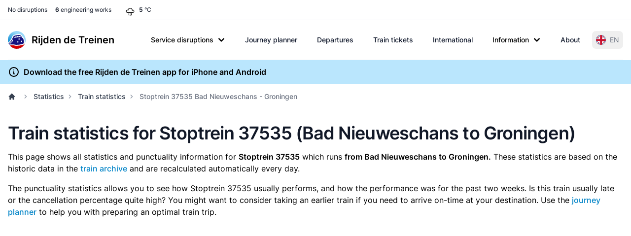

--- FILE ---
content_type: application/javascript
request_url: https://www.rijdendetreinen.nl/dist/assets/chart-TNo3pEuc.js
body_size: 61545
content:
/*!
 * @kurkle/color v0.3.2
 * https://github.com/kurkle/color#readme
 * (c) 2023 Jukka Kurkela
 * Released under the MIT License
 */function re(i){return i+.5|0}const ht=(i,t,e)=>Math.max(Math.min(i,e),t);function Xt(i){return ht(re(i*2.55),0,255)}function pt(i){return ht(re(i*255),0,255)}function lt(i){return ht(re(i/2.55)/100,0,1)}function bi(i){return ht(re(i*100),0,100)}const G={0:0,1:1,2:2,3:3,4:4,5:5,6:6,7:7,8:8,9:9,A:10,B:11,C:12,D:13,E:14,F:15,a:10,b:11,c:12,d:13,e:14,f:15},Ue=[..."0123456789ABCDEF"],_n=i=>Ue[i&15],xn=i=>Ue[(i&240)>>4]+Ue[i&15],le=i=>(i&240)>>4===(i&15),yn=i=>le(i.r)&&le(i.g)&&le(i.b)&&le(i.a);function vn(i){var t=i.length,e;return i[0]==="#"&&(t===4||t===5?e={r:255&G[i[1]]*17,g:255&G[i[2]]*17,b:255&G[i[3]]*17,a:t===5?G[i[4]]*17:255}:(t===7||t===9)&&(e={r:G[i[1]]<<4|G[i[2]],g:G[i[3]]<<4|G[i[4]],b:G[i[5]]<<4|G[i[6]],a:t===9?G[i[7]]<<4|G[i[8]]:255})),e}const Mn=(i,t)=>i<255?t(i):"";function kn(i){var t=yn(i)?_n:xn;return i?"#"+t(i.r)+t(i.g)+t(i.b)+Mn(i.a,t):void 0}const Sn=/^(hsla?|hwb|hsv)\(\s*([-+.e\d]+)(?:deg)?[\s,]+([-+.e\d]+)%[\s,]+([-+.e\d]+)%(?:[\s,]+([-+.e\d]+)(%)?)?\s*\)$/;function Ts(i,t,e){const s=t*Math.min(e,1-e),n=(o,r=(o+i/30)%12)=>e-s*Math.max(Math.min(r-3,9-r,1),-1);return[n(0),n(8),n(4)]}function wn(i,t,e){const s=(n,o=(n+i/60)%6)=>e-e*t*Math.max(Math.min(o,4-o,1),0);return[s(5),s(3),s(1)]}function Pn(i,t,e){const s=Ts(i,1,.5);let n;for(t+e>1&&(n=1/(t+e),t*=n,e*=n),n=0;n<3;n++)s[n]*=1-t-e,s[n]+=t;return s}function Cn(i,t,e,s,n){return i===n?(t-e)/s+(t<e?6:0):t===n?(e-i)/s+2:(i-t)/s+4}function ti(i){const e=i.r/255,s=i.g/255,n=i.b/255,o=Math.max(e,s,n),r=Math.min(e,s,n),a=(o+r)/2;let l,c,h;return o!==r&&(h=o-r,c=a>.5?h/(2-o-r):h/(o+r),l=Cn(e,s,n,h,o),l=l*60+.5),[l|0,c||0,a]}function ei(i,t,e,s){return(Array.isArray(t)?i(t[0],t[1],t[2]):i(t,e,s)).map(pt)}function ii(i,t,e){return ei(Ts,i,t,e)}function Dn(i,t,e){return ei(Pn,i,t,e)}function On(i,t,e){return ei(wn,i,t,e)}function Rs(i){return(i%360+360)%360}function An(i){const t=Sn.exec(i);let e=255,s;if(!t)return;t[5]!==s&&(e=t[6]?Xt(+t[5]):pt(+t[5]));const n=Rs(+t[2]),o=+t[3]/100,r=+t[4]/100;return t[1]==="hwb"?s=Dn(n,o,r):t[1]==="hsv"?s=On(n,o,r):s=ii(n,o,r),{r:s[0],g:s[1],b:s[2],a:e}}function Tn(i,t){var e=ti(i);e[0]=Rs(e[0]+t),e=ii(e),i.r=e[0],i.g=e[1],i.b=e[2]}function Rn(i){if(!i)return;const t=ti(i),e=t[0],s=bi(t[1]),n=bi(t[2]);return i.a<255?`hsla(${e}, ${s}%, ${n}%, ${lt(i.a)})`:`hsl(${e}, ${s}%, ${n}%)`}const _i={x:"dark",Z:"light",Y:"re",X:"blu",W:"gr",V:"medium",U:"slate",A:"ee",T:"ol",S:"or",B:"ra",C:"lateg",D:"ights",R:"in",Q:"turquois",E:"hi",P:"ro",O:"al",N:"le",M:"de",L:"yello",F:"en",K:"ch",G:"arks",H:"ea",I:"ightg",J:"wh"},xi={OiceXe:"f0f8ff",antiquewEte:"faebd7",aqua:"ffff",aquamarRe:"7fffd4",azuY:"f0ffff",beige:"f5f5dc",bisque:"ffe4c4",black:"0",blanKedOmond:"ffebcd",Xe:"ff",XeviTet:"8a2be2",bPwn:"a52a2a",burlywood:"deb887",caMtXe:"5f9ea0",KartYuse:"7fff00",KocTate:"d2691e",cSO:"ff7f50",cSnflowerXe:"6495ed",cSnsilk:"fff8dc",crimson:"dc143c",cyan:"ffff",xXe:"8b",xcyan:"8b8b",xgTMnPd:"b8860b",xWay:"a9a9a9",xgYF:"6400",xgYy:"a9a9a9",xkhaki:"bdb76b",xmagFta:"8b008b",xTivegYF:"556b2f",xSange:"ff8c00",xScEd:"9932cc",xYd:"8b0000",xsOmon:"e9967a",xsHgYF:"8fbc8f",xUXe:"483d8b",xUWay:"2f4f4f",xUgYy:"2f4f4f",xQe:"ced1",xviTet:"9400d3",dAppRk:"ff1493",dApskyXe:"bfff",dimWay:"696969",dimgYy:"696969",dodgerXe:"1e90ff",fiYbrick:"b22222",flSOwEte:"fffaf0",foYstWAn:"228b22",fuKsia:"ff00ff",gaRsbSo:"dcdcdc",ghostwEte:"f8f8ff",gTd:"ffd700",gTMnPd:"daa520",Way:"808080",gYF:"8000",gYFLw:"adff2f",gYy:"808080",honeyMw:"f0fff0",hotpRk:"ff69b4",RdianYd:"cd5c5c",Rdigo:"4b0082",ivSy:"fffff0",khaki:"f0e68c",lavFMr:"e6e6fa",lavFMrXsh:"fff0f5",lawngYF:"7cfc00",NmoncEffon:"fffacd",ZXe:"add8e6",ZcSO:"f08080",Zcyan:"e0ffff",ZgTMnPdLw:"fafad2",ZWay:"d3d3d3",ZgYF:"90ee90",ZgYy:"d3d3d3",ZpRk:"ffb6c1",ZsOmon:"ffa07a",ZsHgYF:"20b2aa",ZskyXe:"87cefa",ZUWay:"778899",ZUgYy:"778899",ZstAlXe:"b0c4de",ZLw:"ffffe0",lime:"ff00",limegYF:"32cd32",lRF:"faf0e6",magFta:"ff00ff",maPon:"800000",VaquamarRe:"66cdaa",VXe:"cd",VScEd:"ba55d3",VpurpN:"9370db",VsHgYF:"3cb371",VUXe:"7b68ee",VsprRggYF:"fa9a",VQe:"48d1cc",VviTetYd:"c71585",midnightXe:"191970",mRtcYam:"f5fffa",mistyPse:"ffe4e1",moccasR:"ffe4b5",navajowEte:"ffdead",navy:"80",Tdlace:"fdf5e6",Tive:"808000",TivedBb:"6b8e23",Sange:"ffa500",SangeYd:"ff4500",ScEd:"da70d6",pOegTMnPd:"eee8aa",pOegYF:"98fb98",pOeQe:"afeeee",pOeviTetYd:"db7093",papayawEp:"ffefd5",pHKpuff:"ffdab9",peru:"cd853f",pRk:"ffc0cb",plum:"dda0dd",powMrXe:"b0e0e6",purpN:"800080",YbeccapurpN:"663399",Yd:"ff0000",Psybrown:"bc8f8f",PyOXe:"4169e1",saddNbPwn:"8b4513",sOmon:"fa8072",sandybPwn:"f4a460",sHgYF:"2e8b57",sHshell:"fff5ee",siFna:"a0522d",silver:"c0c0c0",skyXe:"87ceeb",UXe:"6a5acd",UWay:"708090",UgYy:"708090",snow:"fffafa",sprRggYF:"ff7f",stAlXe:"4682b4",tan:"d2b48c",teO:"8080",tEstN:"d8bfd8",tomato:"ff6347",Qe:"40e0d0",viTet:"ee82ee",JHt:"f5deb3",wEte:"ffffff",wEtesmoke:"f5f5f5",Lw:"ffff00",LwgYF:"9acd32"};function Ln(){const i={},t=Object.keys(xi),e=Object.keys(_i);let s,n,o,r,a;for(s=0;s<t.length;s++){for(r=a=t[s],n=0;n<e.length;n++)o=e[n],a=a.replace(o,_i[o]);o=parseInt(xi[r],16),i[a]=[o>>16&255,o>>8&255,o&255]}return i}let ce;function In(i){ce||(ce=Ln(),ce.transparent=[0,0,0,0]);const t=ce[i.toLowerCase()];return t&&{r:t[0],g:t[1],b:t[2],a:t.length===4?t[3]:255}}const En=/^rgba?\(\s*([-+.\d]+)(%)?[\s,]+([-+.e\d]+)(%)?[\s,]+([-+.e\d]+)(%)?(?:[\s,/]+([-+.e\d]+)(%)?)?\s*\)$/;function Fn(i){const t=En.exec(i);let e=255,s,n,o;if(t){if(t[7]!==s){const r=+t[7];e=t[8]?Xt(r):ht(r*255,0,255)}return s=+t[1],n=+t[3],o=+t[5],s=255&(t[2]?Xt(s):ht(s,0,255)),n=255&(t[4]?Xt(n):ht(n,0,255)),o=255&(t[6]?Xt(o):ht(o,0,255)),{r:s,g:n,b:o,a:e}}}function zn(i){return i&&(i.a<255?`rgba(${i.r}, ${i.g}, ${i.b}, ${lt(i.a)})`:`rgb(${i.r}, ${i.g}, ${i.b})`)}const Ee=i=>i<=.0031308?i*12.92:Math.pow(i,1/2.4)*1.055-.055,Rt=i=>i<=.04045?i/12.92:Math.pow((i+.055)/1.055,2.4);function Bn(i,t,e){const s=Rt(lt(i.r)),n=Rt(lt(i.g)),o=Rt(lt(i.b));return{r:pt(Ee(s+e*(Rt(lt(t.r))-s))),g:pt(Ee(n+e*(Rt(lt(t.g))-n))),b:pt(Ee(o+e*(Rt(lt(t.b))-o))),a:i.a+e*(t.a-i.a)}}function he(i,t,e){if(i){let s=ti(i);s[t]=Math.max(0,Math.min(s[t]+s[t]*e,t===0?360:1)),s=ii(s),i.r=s[0],i.g=s[1],i.b=s[2]}}function Ls(i,t){return i&&Object.assign(t||{},i)}function yi(i){var t={r:0,g:0,b:0,a:255};return Array.isArray(i)?i.length>=3&&(t={r:i[0],g:i[1],b:i[2],a:255},i.length>3&&(t.a=pt(i[3]))):(t=Ls(i,{r:0,g:0,b:0,a:1}),t.a=pt(t.a)),t}function Wn(i){return i.charAt(0)==="r"?Fn(i):An(i)}class Qt{constructor(t){if(t instanceof Qt)return t;const e=typeof t;let s;e==="object"?s=yi(t):e==="string"&&(s=vn(t)||In(t)||Wn(t)),this._rgb=s,this._valid=!!s}get valid(){return this._valid}get rgb(){var t=Ls(this._rgb);return t&&(t.a=lt(t.a)),t}set rgb(t){this._rgb=yi(t)}rgbString(){return this._valid?zn(this._rgb):void 0}hexString(){return this._valid?kn(this._rgb):void 0}hslString(){return this._valid?Rn(this._rgb):void 0}mix(t,e){if(t){const s=this.rgb,n=t.rgb;let o;const r=e===o?.5:e,a=2*r-1,l=s.a-n.a,c=((a*l===-1?a:(a+l)/(1+a*l))+1)/2;o=1-c,s.r=255&c*s.r+o*n.r+.5,s.g=255&c*s.g+o*n.g+.5,s.b=255&c*s.b+o*n.b+.5,s.a=r*s.a+(1-r)*n.a,this.rgb=s}return this}interpolate(t,e){return t&&(this._rgb=Bn(this._rgb,t._rgb,e)),this}clone(){return new Qt(this.rgb)}alpha(t){return this._rgb.a=pt(t),this}clearer(t){const e=this._rgb;return e.a*=1-t,this}greyscale(){const t=this._rgb,e=re(t.r*.3+t.g*.59+t.b*.11);return t.r=t.g=t.b=e,this}opaquer(t){const e=this._rgb;return e.a*=1+t,this}negate(){const t=this._rgb;return t.r=255-t.r,t.g=255-t.g,t.b=255-t.b,this}lighten(t){return he(this._rgb,2,t),this}darken(t){return he(this._rgb,2,-t),this}saturate(t){return he(this._rgb,1,t),this}desaturate(t){return he(this._rgb,1,-t),this}rotate(t){return Tn(this._rgb,t),this}}/*!
 * Chart.js v4.5.1
 * https://www.chartjs.org
 * (c) 2025 Chart.js Contributors
 * Released under the MIT License
 */function ot(){}const Hn=(()=>{let i=0;return()=>i++})();function T(i){return i==null}function V(i){if(Array.isArray&&Array.isArray(i))return!0;const t=Object.prototype.toString.call(i);return t.slice(0,7)==="[object"&&t.slice(-6)==="Array]"}function A(i){return i!==null&&Object.prototype.toString.call(i)==="[object Object]"}function J(i){return(typeof i=="number"||i instanceof Number)&&isFinite(+i)}function et(i,t){return J(i)?i:t}function C(i,t){return typeof i>"u"?t:i}const Vn=(i,t)=>typeof i=="string"&&i.endsWith("%")?parseFloat(i)/100:+i/t,Is=(i,t)=>typeof i=="string"&&i.endsWith("%")?parseFloat(i)/100*t:+i;function E(i,t,e){if(i&&typeof i.call=="function")return i.apply(e,t)}function R(i,t,e,s){let n,o,r;if(V(i))for(o=i.length,n=0;n<o;n++)t.call(e,i[n],n);else if(A(i))for(r=Object.keys(i),o=r.length,n=0;n<o;n++)t.call(e,i[r[n]],r[n])}function ke(i,t){let e,s,n,o;if(!i||!t||i.length!==t.length)return!1;for(e=0,s=i.length;e<s;++e)if(n=i[e],o=t[e],n.datasetIndex!==o.datasetIndex||n.index!==o.index)return!1;return!0}function Se(i){if(V(i))return i.map(Se);if(A(i)){const t=Object.create(null),e=Object.keys(i),s=e.length;let n=0;for(;n<s;++n)t[e[n]]=Se(i[e[n]]);return t}return i}function Es(i){return["__proto__","prototype","constructor"].indexOf(i)===-1}function Nn(i,t,e,s){if(!Es(i))return;const n=t[i],o=e[i];A(n)&&A(o)?te(n,o,s):t[i]=Se(o)}function te(i,t,e){const s=V(t)?t:[t],n=s.length;if(!A(i))return i;e=e||{};const o=e.merger||Nn;let r;for(let a=0;a<n;++a){if(r=s[a],!A(r))continue;const l=Object.keys(r);for(let c=0,h=l.length;c<h;++c)o(l[c],i,r,e)}return i}function qt(i,t){return te(i,t,{merger:jn})}function jn(i,t,e){if(!Es(i))return;const s=t[i],n=e[i];A(s)&&A(n)?qt(s,n):Object.prototype.hasOwnProperty.call(t,i)||(t[i]=Se(n))}const vi={"":i=>i,x:i=>i.x,y:i=>i.y};function $n(i){const t=i.split("."),e=[];let s="";for(const n of t)s+=n,s.endsWith("\\")?s=s.slice(0,-1)+".":(e.push(s),s="");return e}function Yn(i){const t=$n(i);return e=>{for(const s of t){if(s==="")break;e=e&&e[s]}return e}}function Ct(i,t){return(vi[t]||(vi[t]=Yn(t)))(i)}function si(i){return i.charAt(0).toUpperCase()+i.slice(1)}const ee=i=>typeof i<"u",mt=i=>typeof i=="function",Mi=(i,t)=>{if(i.size!==t.size)return!1;for(const e of i)if(!t.has(e))return!1;return!0};function Xn(i){return i.type==="mouseup"||i.type==="click"||i.type==="contextmenu"}const I=Math.PI,z=2*I,Un=z+I,we=Number.POSITIVE_INFINITY,Kn=I/180,H=I/2,yt=I/4,ki=I*2/3,Fs=Math.log10,nt=Math.sign;function Gt(i,t,e){return Math.abs(i-t)<e}function Si(i){const t=Math.round(i);i=Gt(i,t,i/1e3)?t:i;const e=Math.pow(10,Math.floor(Fs(i))),s=i/e;return(s<=1?1:s<=2?2:s<=5?5:10)*e}function qn(i){const t=[],e=Math.sqrt(i);let s;for(s=1;s<e;s++)i%s===0&&(t.push(s),t.push(i/s));return e===(e|0)&&t.push(e),t.sort((n,o)=>n-o).pop(),t}function Gn(i){return typeof i=="symbol"||typeof i=="object"&&i!==null&&!(Symbol.toPrimitive in i||"toString"in i||"valueOf"in i)}function ie(i){return!Gn(i)&&!isNaN(parseFloat(i))&&isFinite(i)}function Jn(i,t){const e=Math.round(i);return e-t<=i&&e+t>=i}function Zn(i,t,e){let s,n,o;for(s=0,n=i.length;s<n;s++)o=i[s][e],isNaN(o)||(t.min=Math.min(t.min,o),t.max=Math.max(t.max,o))}function ct(i){return i*(I/180)}function Qn(i){return i*(180/I)}function wi(i){if(!J(i))return;let t=1,e=0;for(;Math.round(i*t)/t!==i;)t*=10,e++;return e}function zs(i,t){const e=t.x-i.x,s=t.y-i.y,n=Math.sqrt(e*e+s*s);let o=Math.atan2(s,e);return o<-.5*I&&(o+=z),{angle:o,distance:n}}function Ke(i,t){return Math.sqrt(Math.pow(t.x-i.x,2)+Math.pow(t.y-i.y,2))}function to(i,t){return(i-t+Un)%z-I}function Q(i){return(i%z+z)%z}function se(i,t,e,s){const n=Q(i),o=Q(t),r=Q(e),a=Q(o-n),l=Q(r-n),c=Q(n-o),h=Q(n-r);return n===o||n===r||s&&o===r||a>l&&c<h}function $(i,t,e){return Math.max(t,Math.min(e,i))}function eo(i){return $(i,-32768,32767)}function dt(i,t,e,s=1e-6){return i>=Math.min(t,e)-s&&i<=Math.max(t,e)+s}function ni(i,t,e){e=e||(r=>i[r]<t);let s=i.length-1,n=0,o;for(;s-n>1;)o=n+s>>1,e(o)?n=o:s=o;return{lo:n,hi:s}}const wt=(i,t,e,s)=>ni(i,e,s?n=>{const o=i[n][t];return o<e||o===e&&i[n+1][t]===e}:n=>i[n][t]<e),io=(i,t,e)=>ni(i,e,s=>i[s][t]>=e);function so(i,t,e){let s=0,n=i.length;for(;s<n&&i[s]<t;)s++;for(;n>s&&i[n-1]>e;)n--;return s>0||n<i.length?i.slice(s,n):i}const Bs=["push","pop","shift","splice","unshift"];function no(i,t){if(i._chartjs){i._chartjs.listeners.push(t);return}Object.defineProperty(i,"_chartjs",{configurable:!0,enumerable:!1,value:{listeners:[t]}}),Bs.forEach(e=>{const s="_onData"+si(e),n=i[e];Object.defineProperty(i,e,{configurable:!0,enumerable:!1,value(...o){const r=n.apply(this,o);return i._chartjs.listeners.forEach(a=>{typeof a[s]=="function"&&a[s](...o)}),r}})})}function Pi(i,t){const e=i._chartjs;if(!e)return;const s=e.listeners,n=s.indexOf(t);n!==-1&&s.splice(n,1),!(s.length>0)&&(Bs.forEach(o=>{delete i[o]}),delete i._chartjs)}function Ws(i){const t=new Set(i);return t.size===i.length?i:Array.from(t)}const Hs=(function(){return typeof window>"u"?function(i){return i()}:window.requestAnimationFrame})();function Vs(i,t){let e=[],s=!1;return function(...n){e=n,s||(s=!0,Hs.call(window,()=>{s=!1,i.apply(t,e)}))}}function oo(i,t){let e;return function(...s){return t?(clearTimeout(e),e=setTimeout(i,t,s)):i.apply(this,s),t}}const Ns=i=>i==="start"?"left":i==="end"?"right":"center",q=(i,t,e)=>i==="start"?t:i==="end"?e:(t+e)/2,ro=(i,t,e,s)=>i===(s?"left":"right")?e:i==="center"?(t+e)/2:t;function ao(i,t,e){const s=t.length;let n=0,o=s;if(i._sorted){const{iScale:r,vScale:a,_parsed:l}=i,c=i.dataset&&i.dataset.options?i.dataset.options.spanGaps:null,h=r.axis,{min:d,max:f,minDefined:u,maxDefined:p}=r.getUserBounds();if(u){if(n=Math.min(wt(l,h,d).lo,e?s:wt(t,h,r.getPixelForValue(d)).lo),c){const g=l.slice(0,n+1).reverse().findIndex(m=>!T(m[a.axis]));n-=Math.max(0,g)}n=$(n,0,s-1)}if(p){let g=Math.max(wt(l,r.axis,f,!0).hi+1,e?0:wt(t,h,r.getPixelForValue(f),!0).hi+1);if(c){const m=l.slice(g-1).findIndex(b=>!T(b[a.axis]));g+=Math.max(0,m)}o=$(g,n,s)-n}else o=s-n}return{start:n,count:o}}function lo(i){const{xScale:t,yScale:e,_scaleRanges:s}=i,n={xmin:t.min,xmax:t.max,ymin:e.min,ymax:e.max};if(!s)return i._scaleRanges=n,!0;const o=s.xmin!==t.min||s.xmax!==t.max||s.ymin!==e.min||s.ymax!==e.max;return Object.assign(s,n),o}const de=i=>i===0||i===1,Ci=(i,t,e)=>-(Math.pow(2,10*(i-=1))*Math.sin((i-t)*z/e)),Di=(i,t,e)=>Math.pow(2,-10*i)*Math.sin((i-t)*z/e)+1,Jt={linear:i=>i,easeInQuad:i=>i*i,easeOutQuad:i=>-i*(i-2),easeInOutQuad:i=>(i/=.5)<1?.5*i*i:-.5*(--i*(i-2)-1),easeInCubic:i=>i*i*i,easeOutCubic:i=>(i-=1)*i*i+1,easeInOutCubic:i=>(i/=.5)<1?.5*i*i*i:.5*((i-=2)*i*i+2),easeInQuart:i=>i*i*i*i,easeOutQuart:i=>-((i-=1)*i*i*i-1),easeInOutQuart:i=>(i/=.5)<1?.5*i*i*i*i:-.5*((i-=2)*i*i*i-2),easeInQuint:i=>i*i*i*i*i,easeOutQuint:i=>(i-=1)*i*i*i*i+1,easeInOutQuint:i=>(i/=.5)<1?.5*i*i*i*i*i:.5*((i-=2)*i*i*i*i+2),easeInSine:i=>-Math.cos(i*H)+1,easeOutSine:i=>Math.sin(i*H),easeInOutSine:i=>-.5*(Math.cos(I*i)-1),easeInExpo:i=>i===0?0:Math.pow(2,10*(i-1)),easeOutExpo:i=>i===1?1:-Math.pow(2,-10*i)+1,easeInOutExpo:i=>de(i)?i:i<.5?.5*Math.pow(2,10*(i*2-1)):.5*(-Math.pow(2,-10*(i*2-1))+2),easeInCirc:i=>i>=1?i:-(Math.sqrt(1-i*i)-1),easeOutCirc:i=>Math.sqrt(1-(i-=1)*i),easeInOutCirc:i=>(i/=.5)<1?-.5*(Math.sqrt(1-i*i)-1):.5*(Math.sqrt(1-(i-=2)*i)+1),easeInElastic:i=>de(i)?i:Ci(i,.075,.3),easeOutElastic:i=>de(i)?i:Di(i,.075,.3),easeInOutElastic(i){return de(i)?i:i<.5?.5*Ci(i*2,.1125,.45):.5+.5*Di(i*2-1,.1125,.45)},easeInBack(i){return i*i*((1.70158+1)*i-1.70158)},easeOutBack(i){return(i-=1)*i*((1.70158+1)*i+1.70158)+1},easeInOutBack(i){let t=1.70158;return(i/=.5)<1?.5*(i*i*(((t*=1.525)+1)*i-t)):.5*((i-=2)*i*(((t*=1.525)+1)*i+t)+2)},easeInBounce:i=>1-Jt.easeOutBounce(1-i),easeOutBounce(i){return i<1/2.75?7.5625*i*i:i<2/2.75?7.5625*(i-=1.5/2.75)*i+.75:i<2.5/2.75?7.5625*(i-=2.25/2.75)*i+.9375:7.5625*(i-=2.625/2.75)*i+.984375},easeInOutBounce:i=>i<.5?Jt.easeInBounce(i*2)*.5:Jt.easeOutBounce(i*2-1)*.5+.5};function oi(i){if(i&&typeof i=="object"){const t=i.toString();return t==="[object CanvasPattern]"||t==="[object CanvasGradient]"}return!1}function Oi(i){return oi(i)?i:new Qt(i)}function Fe(i){return oi(i)?i:new Qt(i).saturate(.5).darken(.1).hexString()}const co=["x","y","borderWidth","radius","tension"],ho=["color","borderColor","backgroundColor"];function fo(i){i.set("animation",{delay:void 0,duration:1e3,easing:"easeOutQuart",fn:void 0,from:void 0,loop:void 0,to:void 0,type:void 0}),i.describe("animation",{_fallback:!1,_indexable:!1,_scriptable:t=>t!=="onProgress"&&t!=="onComplete"&&t!=="fn"}),i.set("animations",{colors:{type:"color",properties:ho},numbers:{type:"number",properties:co}}),i.describe("animations",{_fallback:"animation"}),i.set("transitions",{active:{animation:{duration:400}},resize:{animation:{duration:0}},show:{animations:{colors:{from:"transparent"},visible:{type:"boolean",duration:0}}},hide:{animations:{colors:{to:"transparent"},visible:{type:"boolean",easing:"linear",fn:t=>t|0}}}})}function uo(i){i.set("layout",{autoPadding:!0,padding:{top:0,right:0,bottom:0,left:0}})}const Ai=new Map;function go(i,t){t=t||{};const e=i+JSON.stringify(t);let s=Ai.get(e);return s||(s=new Intl.NumberFormat(i,t),Ai.set(e,s)),s}function ri(i,t,e){return go(t,e).format(i)}const po={values(i){return V(i)?i:""+i},numeric(i,t,e){if(i===0)return"0";const s=this.chart.options.locale;let n,o=i;if(e.length>1){const c=Math.max(Math.abs(e[0].value),Math.abs(e[e.length-1].value));(c<1e-4||c>1e15)&&(n="scientific"),o=mo(i,e)}const r=Fs(Math.abs(o)),a=isNaN(r)?1:Math.max(Math.min(-1*Math.floor(r),20),0),l={notation:n,minimumFractionDigits:a,maximumFractionDigits:a};return Object.assign(l,this.options.ticks.format),ri(i,s,l)}};function mo(i,t){let e=t.length>3?t[2].value-t[1].value:t[1].value-t[0].value;return Math.abs(e)>=1&&i!==Math.floor(i)&&(e=i-Math.floor(i)),e}var js={formatters:po};function bo(i){i.set("scale",{display:!0,offset:!1,reverse:!1,beginAtZero:!1,bounds:"ticks",clip:!0,grace:0,grid:{display:!0,lineWidth:1,drawOnChartArea:!0,drawTicks:!0,tickLength:8,tickWidth:(t,e)=>e.lineWidth,tickColor:(t,e)=>e.color,offset:!1},border:{display:!0,dash:[],dashOffset:0,width:1},title:{display:!1,text:"",padding:{top:4,bottom:4}},ticks:{minRotation:0,maxRotation:50,mirror:!1,textStrokeWidth:0,textStrokeColor:"",padding:3,display:!0,autoSkip:!0,autoSkipPadding:3,labelOffset:0,callback:js.formatters.values,minor:{},major:{},align:"center",crossAlign:"near",showLabelBackdrop:!1,backdropColor:"rgba(255, 255, 255, 0.75)",backdropPadding:2}}),i.route("scale.ticks","color","","color"),i.route("scale.grid","color","","borderColor"),i.route("scale.border","color","","borderColor"),i.route("scale.title","color","","color"),i.describe("scale",{_fallback:!1,_scriptable:t=>!t.startsWith("before")&&!t.startsWith("after")&&t!=="callback"&&t!=="parser",_indexable:t=>t!=="borderDash"&&t!=="tickBorderDash"&&t!=="dash"}),i.describe("scales",{_fallback:"scale"}),i.describe("scale.ticks",{_scriptable:t=>t!=="backdropPadding"&&t!=="callback",_indexable:t=>t!=="backdropPadding"})}const Dt=Object.create(null),qe=Object.create(null);function Zt(i,t){if(!t)return i;const e=t.split(".");for(let s=0,n=e.length;s<n;++s){const o=e[s];i=i[o]||(i[o]=Object.create(null))}return i}function ze(i,t,e){return typeof t=="string"?te(Zt(i,t),e):te(Zt(i,""),t)}class _o{constructor(t,e){this.animation=void 0,this.backgroundColor="rgba(0,0,0,0.1)",this.borderColor="rgba(0,0,0,0.1)",this.color="#666",this.datasets={},this.devicePixelRatio=s=>s.chart.platform.getDevicePixelRatio(),this.elements={},this.events=["mousemove","mouseout","click","touchstart","touchmove"],this.font={family:"'Helvetica Neue', 'Helvetica', 'Arial', sans-serif",size:12,style:"normal",lineHeight:1.2,weight:null},this.hover={},this.hoverBackgroundColor=(s,n)=>Fe(n.backgroundColor),this.hoverBorderColor=(s,n)=>Fe(n.borderColor),this.hoverColor=(s,n)=>Fe(n.color),this.indexAxis="x",this.interaction={mode:"nearest",intersect:!0,includeInvisible:!1},this.maintainAspectRatio=!0,this.onHover=null,this.onClick=null,this.parsing=!0,this.plugins={},this.responsive=!0,this.scale=void 0,this.scales={},this.showLine=!0,this.drawActiveElementsOnTop=!0,this.describe(t),this.apply(e)}set(t,e){return ze(this,t,e)}get(t){return Zt(this,t)}describe(t,e){return ze(qe,t,e)}override(t,e){return ze(Dt,t,e)}route(t,e,s,n){const o=Zt(this,t),r=Zt(this,s),a="_"+e;Object.defineProperties(o,{[a]:{value:o[e],writable:!0},[e]:{enumerable:!0,get(){const l=this[a],c=r[n];return A(l)?Object.assign({},c,l):C(l,c)},set(l){this[a]=l}}})}apply(t){t.forEach(e=>e(this))}}var W=new _o({_scriptable:i=>!i.startsWith("on"),_indexable:i=>i!=="events",hover:{_fallback:"interaction"},interaction:{_scriptable:!1,_indexable:!1}},[fo,uo,bo]);function xo(i){return!i||T(i.size)||T(i.family)?null:(i.style?i.style+" ":"")+(i.weight?i.weight+" ":"")+i.size+"px "+i.family}function Ti(i,t,e,s,n){let o=t[n];return o||(o=t[n]=i.measureText(n).width,e.push(n)),o>s&&(s=o),s}function vt(i,t,e){const s=i.currentDevicePixelRatio,n=e!==0?Math.max(e/2,.5):0;return Math.round((t-n)*s)/s+n}function Ri(i,t){!t&&!i||(t=t||i.getContext("2d"),t.save(),t.resetTransform(),t.clearRect(0,0,i.width,i.height),t.restore())}function Ge(i,t,e,s){$s(i,t,e,s,null)}function $s(i,t,e,s,n){let o,r,a,l,c,h,d,f;const u=t.pointStyle,p=t.rotation,g=t.radius;let m=(p||0)*Kn;if(u&&typeof u=="object"&&(o=u.toString(),o==="[object HTMLImageElement]"||o==="[object HTMLCanvasElement]")){i.save(),i.translate(e,s),i.rotate(m),i.drawImage(u,-u.width/2,-u.height/2,u.width,u.height),i.restore();return}if(!(isNaN(g)||g<=0)){switch(i.beginPath(),u){default:n?i.ellipse(e,s,n/2,g,0,0,z):i.arc(e,s,g,0,z),i.closePath();break;case"triangle":h=n?n/2:g,i.moveTo(e+Math.sin(m)*h,s-Math.cos(m)*g),m+=ki,i.lineTo(e+Math.sin(m)*h,s-Math.cos(m)*g),m+=ki,i.lineTo(e+Math.sin(m)*h,s-Math.cos(m)*g),i.closePath();break;case"rectRounded":c=g*.516,l=g-c,r=Math.cos(m+yt)*l,d=Math.cos(m+yt)*(n?n/2-c:l),a=Math.sin(m+yt)*l,f=Math.sin(m+yt)*(n?n/2-c:l),i.arc(e-d,s-a,c,m-I,m-H),i.arc(e+f,s-r,c,m-H,m),i.arc(e+d,s+a,c,m,m+H),i.arc(e-f,s+r,c,m+H,m+I),i.closePath();break;case"rect":if(!p){l=Math.SQRT1_2*g,h=n?n/2:l,i.rect(e-h,s-l,2*h,2*l);break}m+=yt;case"rectRot":d=Math.cos(m)*(n?n/2:g),r=Math.cos(m)*g,a=Math.sin(m)*g,f=Math.sin(m)*(n?n/2:g),i.moveTo(e-d,s-a),i.lineTo(e+f,s-r),i.lineTo(e+d,s+a),i.lineTo(e-f,s+r),i.closePath();break;case"crossRot":m+=yt;case"cross":d=Math.cos(m)*(n?n/2:g),r=Math.cos(m)*g,a=Math.sin(m)*g,f=Math.sin(m)*(n?n/2:g),i.moveTo(e-d,s-a),i.lineTo(e+d,s+a),i.moveTo(e+f,s-r),i.lineTo(e-f,s+r);break;case"star":d=Math.cos(m)*(n?n/2:g),r=Math.cos(m)*g,a=Math.sin(m)*g,f=Math.sin(m)*(n?n/2:g),i.moveTo(e-d,s-a),i.lineTo(e+d,s+a),i.moveTo(e+f,s-r),i.lineTo(e-f,s+r),m+=yt,d=Math.cos(m)*(n?n/2:g),r=Math.cos(m)*g,a=Math.sin(m)*g,f=Math.sin(m)*(n?n/2:g),i.moveTo(e-d,s-a),i.lineTo(e+d,s+a),i.moveTo(e+f,s-r),i.lineTo(e-f,s+r);break;case"line":r=n?n/2:Math.cos(m)*g,a=Math.sin(m)*g,i.moveTo(e-r,s-a),i.lineTo(e+r,s+a);break;case"dash":i.moveTo(e,s),i.lineTo(e+Math.cos(m)*(n?n/2:g),s+Math.sin(m)*g);break;case!1:i.closePath();break}i.fill(),t.borderWidth>0&&i.stroke()}}function ne(i,t,e){return e=e||.5,!t||i&&i.x>t.left-e&&i.x<t.right+e&&i.y>t.top-e&&i.y<t.bottom+e}function ai(i,t){i.save(),i.beginPath(),i.rect(t.left,t.top,t.right-t.left,t.bottom-t.top),i.clip()}function li(i){i.restore()}function yo(i,t,e,s,n){if(!t)return i.lineTo(e.x,e.y);if(n==="middle"){const o=(t.x+e.x)/2;i.lineTo(o,t.y),i.lineTo(o,e.y)}else n==="after"!=!!s?i.lineTo(t.x,e.y):i.lineTo(e.x,t.y);i.lineTo(e.x,e.y)}function vo(i,t,e,s){if(!t)return i.lineTo(e.x,e.y);i.bezierCurveTo(s?t.cp1x:t.cp2x,s?t.cp1y:t.cp2y,s?e.cp2x:e.cp1x,s?e.cp2y:e.cp1y,e.x,e.y)}function Mo(i,t){t.translation&&i.translate(t.translation[0],t.translation[1]),T(t.rotation)||i.rotate(t.rotation),t.color&&(i.fillStyle=t.color),t.textAlign&&(i.textAlign=t.textAlign),t.textBaseline&&(i.textBaseline=t.textBaseline)}function ko(i,t,e,s,n){if(n.strikethrough||n.underline){const o=i.measureText(s),r=t-o.actualBoundingBoxLeft,a=t+o.actualBoundingBoxRight,l=e-o.actualBoundingBoxAscent,c=e+o.actualBoundingBoxDescent,h=n.strikethrough?(l+c)/2:c;i.strokeStyle=i.fillStyle,i.beginPath(),i.lineWidth=n.decorationWidth||2,i.moveTo(r,h),i.lineTo(a,h),i.stroke()}}function So(i,t){const e=i.fillStyle;i.fillStyle=t.color,i.fillRect(t.left,t.top,t.width,t.height),i.fillStyle=e}function Pe(i,t,e,s,n,o={}){const r=V(t)?t:[t],a=o.strokeWidth>0&&o.strokeColor!=="";let l,c;for(i.save(),i.font=n.string,Mo(i,o),l=0;l<r.length;++l)c=r[l],o.backdrop&&So(i,o.backdrop),a&&(o.strokeColor&&(i.strokeStyle=o.strokeColor),T(o.strokeWidth)||(i.lineWidth=o.strokeWidth),i.strokeText(c,e,s,o.maxWidth)),i.fillText(c,e,s,o.maxWidth),ko(i,e,s,c,o),s+=Number(n.lineHeight);i.restore()}function Ce(i,t){const{x:e,y:s,w:n,h:o,radius:r}=t;i.arc(e+r.topLeft,s+r.topLeft,r.topLeft,1.5*I,I,!0),i.lineTo(e,s+o-r.bottomLeft),i.arc(e+r.bottomLeft,s+o-r.bottomLeft,r.bottomLeft,I,H,!0),i.lineTo(e+n-r.bottomRight,s+o),i.arc(e+n-r.bottomRight,s+o-r.bottomRight,r.bottomRight,H,0,!0),i.lineTo(e+n,s+r.topRight),i.arc(e+n-r.topRight,s+r.topRight,r.topRight,0,-H,!0),i.lineTo(e+r.topLeft,s)}const wo=/^(normal|(\d+(?:\.\d+)?)(px|em|%)?)$/,Po=/^(normal|italic|initial|inherit|unset|(oblique( -?[0-9]?[0-9]deg)?))$/;function Co(i,t){const e=(""+i).match(wo);if(!e||e[1]==="normal")return t*1.2;switch(i=+e[2],e[3]){case"px":return i;case"%":i/=100;break}return t*i}const Do=i=>+i||0;function ci(i,t){const e={},s=A(t),n=s?Object.keys(t):t,o=A(i)?s?r=>C(i[r],i[t[r]]):r=>i[r]:()=>i;for(const r of n)e[r]=Do(o(r));return e}function Ys(i){return ci(i,{top:"y",right:"x",bottom:"y",left:"x"})}function It(i){return ci(i,["topLeft","topRight","bottomLeft","bottomRight"])}function tt(i){const t=Ys(i);return t.width=t.left+t.right,t.height=t.top+t.bottom,t}function U(i,t){i=i||{},t=t||W.font;let e=C(i.size,t.size);typeof e=="string"&&(e=parseInt(e,10));let s=C(i.style,t.style);s&&!(""+s).match(Po)&&(console.warn('Invalid font style specified: "'+s+'"'),s=void 0);const n={family:C(i.family,t.family),lineHeight:Co(C(i.lineHeight,t.lineHeight),e),size:e,style:s,weight:C(i.weight,t.weight),string:""};return n.string=xo(n),n}function fe(i,t,e,s){let n,o,r;for(n=0,o=i.length;n<o;++n)if(r=i[n],r!==void 0&&r!==void 0)return r}function Oo(i,t,e){const{min:s,max:n}=i,o=Is(t,(n-s)/2),r=(a,l)=>e&&a===0?0:a+l;return{min:r(s,-Math.abs(o)),max:r(n,o)}}function Ot(i,t){return Object.assign(Object.create(i),t)}function hi(i,t=[""],e,s,n=()=>i[0]){const o=e||i;typeof s>"u"&&(s=qs("_fallback",i));const r={[Symbol.toStringTag]:"Object",_cacheable:!0,_scopes:i,_rootScopes:o,_fallback:s,_getTarget:n,override:a=>hi([a,...i],t,o,s)};return new Proxy(r,{deleteProperty(a,l){return delete a[l],delete a._keys,delete i[0][l],!0},get(a,l){return Us(a,l,()=>zo(l,t,i,a))},getOwnPropertyDescriptor(a,l){return Reflect.getOwnPropertyDescriptor(a._scopes[0],l)},getPrototypeOf(){return Reflect.getPrototypeOf(i[0])},has(a,l){return Ii(a).includes(l)},ownKeys(a){return Ii(a)},set(a,l,c){const h=a._storage||(a._storage=n());return a[l]=h[l]=c,delete a._keys,!0}})}function Ft(i,t,e,s){const n={_cacheable:!1,_proxy:i,_context:t,_subProxy:e,_stack:new Set,_descriptors:Xs(i,s),setContext:o=>Ft(i,o,e,s),override:o=>Ft(i.override(o),t,e,s)};return new Proxy(n,{deleteProperty(o,r){return delete o[r],delete i[r],!0},get(o,r,a){return Us(o,r,()=>To(o,r,a))},getOwnPropertyDescriptor(o,r){return o._descriptors.allKeys?Reflect.has(i,r)?{enumerable:!0,configurable:!0}:void 0:Reflect.getOwnPropertyDescriptor(i,r)},getPrototypeOf(){return Reflect.getPrototypeOf(i)},has(o,r){return Reflect.has(i,r)},ownKeys(){return Reflect.ownKeys(i)},set(o,r,a){return i[r]=a,delete o[r],!0}})}function Xs(i,t={scriptable:!0,indexable:!0}){const{_scriptable:e=t.scriptable,_indexable:s=t.indexable,_allKeys:n=t.allKeys}=i;return{allKeys:n,scriptable:e,indexable:s,isScriptable:mt(e)?e:()=>e,isIndexable:mt(s)?s:()=>s}}const Ao=(i,t)=>i?i+si(t):t,di=(i,t)=>A(t)&&i!=="adapters"&&(Object.getPrototypeOf(t)===null||t.constructor===Object);function Us(i,t,e){if(Object.prototype.hasOwnProperty.call(i,t)||t==="constructor")return i[t];const s=e();return i[t]=s,s}function To(i,t,e){const{_proxy:s,_context:n,_subProxy:o,_descriptors:r}=i;let a=s[t];return mt(a)&&r.isScriptable(t)&&(a=Ro(t,a,i,e)),V(a)&&a.length&&(a=Lo(t,a,i,r.isIndexable)),di(t,a)&&(a=Ft(a,n,o&&o[t],r)),a}function Ro(i,t,e,s){const{_proxy:n,_context:o,_subProxy:r,_stack:a}=e;if(a.has(i))throw new Error("Recursion detected: "+Array.from(a).join("->")+"->"+i);a.add(i);let l=t(o,r||s);return a.delete(i),di(i,l)&&(l=fi(n._scopes,n,i,l)),l}function Lo(i,t,e,s){const{_proxy:n,_context:o,_subProxy:r,_descriptors:a}=e;if(typeof o.index<"u"&&s(i))return t[o.index%t.length];if(A(t[0])){const l=t,c=n._scopes.filter(h=>h!==l);t=[];for(const h of l){const d=fi(c,n,i,h);t.push(Ft(d,o,r&&r[i],a))}}return t}function Ks(i,t,e){return mt(i)?i(t,e):i}const Io=(i,t)=>i===!0?t:typeof i=="string"?Ct(t,i):void 0;function Eo(i,t,e,s,n){for(const o of t){const r=Io(e,o);if(r){i.add(r);const a=Ks(r._fallback,e,n);if(typeof a<"u"&&a!==e&&a!==s)return a}else if(r===!1&&typeof s<"u"&&e!==s)return null}return!1}function fi(i,t,e,s){const n=t._rootScopes,o=Ks(t._fallback,e,s),r=[...i,...n],a=new Set;a.add(s);let l=Li(a,r,e,o||e,s);return l===null||typeof o<"u"&&o!==e&&(l=Li(a,r,o,l,s),l===null)?!1:hi(Array.from(a),[""],n,o,()=>Fo(t,e,s))}function Li(i,t,e,s,n){for(;e;)e=Eo(i,t,e,s,n);return e}function Fo(i,t,e){const s=i._getTarget();t in s||(s[t]={});const n=s[t];return V(n)&&A(e)?e:n||{}}function zo(i,t,e,s){let n;for(const o of t)if(n=qs(Ao(o,i),e),typeof n<"u")return di(i,n)?fi(e,s,i,n):n}function qs(i,t){for(const e of t){if(!e)continue;const s=e[i];if(typeof s<"u")return s}}function Ii(i){let t=i._keys;return t||(t=i._keys=Bo(i._scopes)),t}function Bo(i){const t=new Set;for(const e of i)for(const s of Object.keys(e).filter(n=>!n.startsWith("_")))t.add(s);return Array.from(t)}const Wo=Number.EPSILON||1e-14,zt=(i,t)=>t<i.length&&!i[t].skip&&i[t],Gs=i=>i==="x"?"y":"x";function Ho(i,t,e,s){const n=i.skip?t:i,o=t,r=e.skip?t:e,a=Ke(o,n),l=Ke(r,o);let c=a/(a+l),h=l/(a+l);c=isNaN(c)?0:c,h=isNaN(h)?0:h;const d=s*c,f=s*h;return{previous:{x:o.x-d*(r.x-n.x),y:o.y-d*(r.y-n.y)},next:{x:o.x+f*(r.x-n.x),y:o.y+f*(r.y-n.y)}}}function Vo(i,t,e){const s=i.length;let n,o,r,a,l,c=zt(i,0);for(let h=0;h<s-1;++h)if(l=c,c=zt(i,h+1),!(!l||!c)){if(Gt(t[h],0,Wo)){e[h]=e[h+1]=0;continue}n=e[h]/t[h],o=e[h+1]/t[h],a=Math.pow(n,2)+Math.pow(o,2),!(a<=9)&&(r=3/Math.sqrt(a),e[h]=n*r*t[h],e[h+1]=o*r*t[h])}}function No(i,t,e="x"){const s=Gs(e),n=i.length;let o,r,a,l=zt(i,0);for(let c=0;c<n;++c){if(r=a,a=l,l=zt(i,c+1),!a)continue;const h=a[e],d=a[s];r&&(o=(h-r[e])/3,a[`cp1${e}`]=h-o,a[`cp1${s}`]=d-o*t[c]),l&&(o=(l[e]-h)/3,a[`cp2${e}`]=h+o,a[`cp2${s}`]=d+o*t[c])}}function jo(i,t="x"){const e=Gs(t),s=i.length,n=Array(s).fill(0),o=Array(s);let r,a,l,c=zt(i,0);for(r=0;r<s;++r)if(a=l,l=c,c=zt(i,r+1),!!l){if(c){const h=c[t]-l[t];n[r]=h!==0?(c[e]-l[e])/h:0}o[r]=a?c?nt(n[r-1])!==nt(n[r])?0:(n[r-1]+n[r])/2:n[r-1]:n[r]}Vo(i,n,o),No(i,o,t)}function ue(i,t,e){return Math.max(Math.min(i,e),t)}function $o(i,t){let e,s,n,o,r,a=ne(i[0],t);for(e=0,s=i.length;e<s;++e)r=o,o=a,a=e<s-1&&ne(i[e+1],t),o&&(n=i[e],r&&(n.cp1x=ue(n.cp1x,t.left,t.right),n.cp1y=ue(n.cp1y,t.top,t.bottom)),a&&(n.cp2x=ue(n.cp2x,t.left,t.right),n.cp2y=ue(n.cp2y,t.top,t.bottom)))}function Yo(i,t,e,s,n){let o,r,a,l;if(t.spanGaps&&(i=i.filter(c=>!c.skip)),t.cubicInterpolationMode==="monotone")jo(i,n);else{let c=s?i[i.length-1]:i[0];for(o=0,r=i.length;o<r;++o)a=i[o],l=Ho(c,a,i[Math.min(o+1,r-(s?0:1))%r],t.tension),a.cp1x=l.previous.x,a.cp1y=l.previous.y,a.cp2x=l.next.x,a.cp2y=l.next.y,c=a}t.capBezierPoints&&$o(i,e)}function ui(){return typeof window<"u"&&typeof document<"u"}function gi(i){let t=i.parentNode;return t&&t.toString()==="[object ShadowRoot]"&&(t=t.host),t}function De(i,t,e){let s;return typeof i=="string"?(s=parseInt(i,10),i.indexOf("%")!==-1&&(s=s/100*t.parentNode[e])):s=i,s}const Te=i=>i.ownerDocument.defaultView.getComputedStyle(i,null);function Xo(i,t){return Te(i).getPropertyValue(t)}const Uo=["top","right","bottom","left"];function Pt(i,t,e){const s={};e=e?"-"+e:"";for(let n=0;n<4;n++){const o=Uo[n];s[o]=parseFloat(i[t+"-"+o+e])||0}return s.width=s.left+s.right,s.height=s.top+s.bottom,s}const Ko=(i,t,e)=>(i>0||t>0)&&(!e||!e.shadowRoot);function qo(i,t){const e=i.touches,s=e&&e.length?e[0]:i,{offsetX:n,offsetY:o}=s;let r=!1,a,l;if(Ko(n,o,i.target))a=n,l=o;else{const c=t.getBoundingClientRect();a=s.clientX-c.left,l=s.clientY-c.top,r=!0}return{x:a,y:l,box:r}}function kt(i,t){if("native"in i)return i;const{canvas:e,currentDevicePixelRatio:s}=t,n=Te(e),o=n.boxSizing==="border-box",r=Pt(n,"padding"),a=Pt(n,"border","width"),{x:l,y:c,box:h}=qo(i,e),d=r.left+(h&&a.left),f=r.top+(h&&a.top);let{width:u,height:p}=t;return o&&(u-=r.width+a.width,p-=r.height+a.height),{x:Math.round((l-d)/u*e.width/s),y:Math.round((c-f)/p*e.height/s)}}function Go(i,t,e){let s,n;if(t===void 0||e===void 0){const o=i&&gi(i);if(!o)t=i.clientWidth,e=i.clientHeight;else{const r=o.getBoundingClientRect(),a=Te(o),l=Pt(a,"border","width"),c=Pt(a,"padding");t=r.width-c.width-l.width,e=r.height-c.height-l.height,s=De(a.maxWidth,o,"clientWidth"),n=De(a.maxHeight,o,"clientHeight")}}return{width:t,height:e,maxWidth:s||we,maxHeight:n||we}}const ft=i=>Math.round(i*10)/10;function Jo(i,t,e,s){const n=Te(i),o=Pt(n,"margin"),r=De(n.maxWidth,i,"clientWidth")||we,a=De(n.maxHeight,i,"clientHeight")||we,l=Go(i,t,e);let{width:c,height:h}=l;if(n.boxSizing==="content-box"){const f=Pt(n,"border","width"),u=Pt(n,"padding");c-=u.width+f.width,h-=u.height+f.height}return c=Math.max(0,c-o.width),h=Math.max(0,s?c/s:h-o.height),c=ft(Math.min(c,r,l.maxWidth)),h=ft(Math.min(h,a,l.maxHeight)),c&&!h&&(h=ft(c/2)),(t!==void 0||e!==void 0)&&s&&l.height&&h>l.height&&(h=l.height,c=ft(Math.floor(h*s))),{width:c,height:h}}function Ei(i,t,e){const s=t||1,n=ft(i.height*s),o=ft(i.width*s);i.height=ft(i.height),i.width=ft(i.width);const r=i.canvas;return r.style&&(e||!r.style.height&&!r.style.width)&&(r.style.height=`${i.height}px`,r.style.width=`${i.width}px`),i.currentDevicePixelRatio!==s||r.height!==n||r.width!==o?(i.currentDevicePixelRatio=s,r.height=n,r.width=o,i.ctx.setTransform(s,0,0,s,0,0),!0):!1}const Zo=(function(){let i=!1;try{const t={get passive(){return i=!0,!1}};ui()&&(window.addEventListener("test",null,t),window.removeEventListener("test",null,t))}catch{}return i})();function Fi(i,t){const e=Xo(i,t),s=e&&e.match(/^(\d+)(\.\d+)?px$/);return s?+s[1]:void 0}function St(i,t,e,s){return{x:i.x+e*(t.x-i.x),y:i.y+e*(t.y-i.y)}}function Qo(i,t,e,s){return{x:i.x+e*(t.x-i.x),y:s==="middle"?e<.5?i.y:t.y:s==="after"?e<1?i.y:t.y:e>0?t.y:i.y}}function tr(i,t,e,s){const n={x:i.cp2x,y:i.cp2y},o={x:t.cp1x,y:t.cp1y},r=St(i,n,e),a=St(n,o,e),l=St(o,t,e),c=St(r,a,e),h=St(a,l,e);return St(c,h,e)}const er=function(i,t){return{x(e){return i+i+t-e},setWidth(e){t=e},textAlign(e){return e==="center"?e:e==="right"?"left":"right"},xPlus(e,s){return e-s},leftForLtr(e,s){return e-s}}},ir=function(){return{x(i){return i},setWidth(i){},textAlign(i){return i},xPlus(i,t){return i+t},leftForLtr(i,t){return i}}};function Et(i,t,e){return i?er(t,e):ir()}function Js(i,t){let e,s;(t==="ltr"||t==="rtl")&&(e=i.canvas.style,s=[e.getPropertyValue("direction"),e.getPropertyPriority("direction")],e.setProperty("direction",t,"important"),i.prevTextDirection=s)}function Zs(i,t){t!==void 0&&(delete i.prevTextDirection,i.canvas.style.setProperty("direction",t[0],t[1]))}function Qs(i){return i==="angle"?{between:se,compare:to,normalize:Q}:{between:dt,compare:(t,e)=>t-e,normalize:t=>t}}function zi({start:i,end:t,count:e,loop:s,style:n}){return{start:i%e,end:t%e,loop:s&&(t-i+1)%e===0,style:n}}function sr(i,t,e){const{property:s,start:n,end:o}=e,{between:r,normalize:a}=Qs(s),l=t.length;let{start:c,end:h,loop:d}=i,f,u;if(d){for(c+=l,h+=l,f=0,u=l;f<u&&r(a(t[c%l][s]),n,o);++f)c--,h--;c%=l,h%=l}return h<c&&(h+=l),{start:c,end:h,loop:d,style:i.style}}function nr(i,t,e){if(!e)return[i];const{property:s,start:n,end:o}=e,r=t.length,{compare:a,between:l,normalize:c}=Qs(s),{start:h,end:d,loop:f,style:u}=sr(i,t,e),p=[];let g=!1,m=null,b,_,y;const v=()=>l(n,y,b)&&a(n,y)!==0,x=()=>a(o,b)===0||l(o,y,b),k=()=>g||v(),S=()=>!g||x();for(let M=h,w=h;M<=d;++M)_=t[M%r],!_.skip&&(b=c(_[s]),b!==y&&(g=l(b,n,o),m===null&&k()&&(m=a(b,n)===0?M:w),m!==null&&S()&&(p.push(zi({start:m,end:M,loop:f,count:r,style:u})),m=null),w=M,y=b));return m!==null&&p.push(zi({start:m,end:d,loop:f,count:r,style:u})),p}function or(i,t){const e=[],s=i.segments;for(let n=0;n<s.length;n++){const o=nr(s[n],i.points,t);o.length&&e.push(...o)}return e}function rr(i,t,e,s){let n=0,o=t-1;if(e&&!s)for(;n<t&&!i[n].skip;)n++;for(;n<t&&i[n].skip;)n++;for(n%=t,e&&(o+=n);o>n&&i[o%t].skip;)o--;return o%=t,{start:n,end:o}}function ar(i,t,e,s){const n=i.length,o=[];let r=t,a=i[t],l;for(l=t+1;l<=e;++l){const c=i[l%n];c.skip||c.stop?a.skip||(s=!1,o.push({start:t%n,end:(l-1)%n,loop:s}),t=r=c.stop?l:null):(r=l,a.skip&&(t=l)),a=c}return r!==null&&o.push({start:t%n,end:r%n,loop:s}),o}function lr(i,t){const e=i.points,s=i.options.spanGaps,n=e.length;if(!n)return[];const o=!!i._loop,{start:r,end:a}=rr(e,n,o,s);if(s===!0)return Bi(i,[{start:r,end:a,loop:o}],e,t);const l=a<r?a+n:a,c=!!i._fullLoop&&r===0&&a===n-1;return Bi(i,ar(e,r,l,c),e,t)}function Bi(i,t,e,s){return!s||!s.setContext||!e?t:cr(i,t,e,s)}function cr(i,t,e,s){const n=i._chart.getContext(),o=Wi(i.options),{_datasetIndex:r,options:{spanGaps:a}}=i,l=e.length,c=[];let h=o,d=t[0].start,f=d;function u(p,g,m,b){const _=a?-1:1;if(p!==g){for(p+=l;e[p%l].skip;)p-=_;for(;e[g%l].skip;)g+=_;p%l!==g%l&&(c.push({start:p%l,end:g%l,loop:m,style:b}),h=b,d=g%l)}}for(const p of t){d=a?d:p.start;let g=e[d%l],m;for(f=d+1;f<=p.end;f++){const b=e[f%l];m=Wi(s.setContext(Ot(n,{type:"segment",p0:g,p1:b,p0DataIndex:(f-1)%l,p1DataIndex:f%l,datasetIndex:r}))),hr(m,h)&&u(d,f-1,p.loop,h),g=b,h=m}d<f-1&&u(d,f-1,p.loop,h)}return c}function Wi(i){return{backgroundColor:i.backgroundColor,borderCapStyle:i.borderCapStyle,borderDash:i.borderDash,borderDashOffset:i.borderDashOffset,borderJoinStyle:i.borderJoinStyle,borderWidth:i.borderWidth,borderColor:i.borderColor}}function hr(i,t){if(!t)return!1;const e=[],s=function(n,o){return oi(o)?(e.includes(o)||e.push(o),e.indexOf(o)):o};return JSON.stringify(i,s)!==JSON.stringify(t,s)}function ge(i,t,e){return i.options.clip?i[e]:t[e]}function dr(i,t){const{xScale:e,yScale:s}=i;return e&&s?{left:ge(e,t,"left"),right:ge(e,t,"right"),top:ge(s,t,"top"),bottom:ge(s,t,"bottom")}:t}function fr(i,t){const e=t._clip;if(e.disabled)return!1;const s=dr(t,i.chartArea);return{left:e.left===!1?0:s.left-(e.left===!0?0:e.left),right:e.right===!1?i.width:s.right+(e.right===!0?0:e.right),top:e.top===!1?0:s.top-(e.top===!0?0:e.top),bottom:e.bottom===!1?i.height:s.bottom+(e.bottom===!0?0:e.bottom)}}/*!
 * Chart.js v4.5.1
 * https://www.chartjs.org
 * (c) 2025 Chart.js Contributors
 * Released under the MIT License
 */class ur{constructor(){this._request=null,this._charts=new Map,this._running=!1,this._lastDate=void 0}_notify(t,e,s,n){const o=e.listeners[n],r=e.duration;o.forEach(a=>a({chart:t,initial:e.initial,numSteps:r,currentStep:Math.min(s-e.start,r)}))}_refresh(){this._request||(this._running=!0,this._request=Hs.call(window,()=>{this._update(),this._request=null,this._running&&this._refresh()}))}_update(t=Date.now()){let e=0;this._charts.forEach((s,n)=>{if(!s.running||!s.items.length)return;const o=s.items;let r=o.length-1,a=!1,l;for(;r>=0;--r)l=o[r],l._active?(l._total>s.duration&&(s.duration=l._total),l.tick(t),a=!0):(o[r]=o[o.length-1],o.pop());a&&(n.draw(),this._notify(n,s,t,"progress")),o.length||(s.running=!1,this._notify(n,s,t,"complete"),s.initial=!1),e+=o.length}),this._lastDate=t,e===0&&(this._running=!1)}_getAnims(t){const e=this._charts;let s=e.get(t);return s||(s={running:!1,initial:!0,items:[],listeners:{complete:[],progress:[]}},e.set(t,s)),s}listen(t,e,s){this._getAnims(t).listeners[e].push(s)}add(t,e){!e||!e.length||this._getAnims(t).items.push(...e)}has(t){return this._getAnims(t).items.length>0}start(t){const e=this._charts.get(t);e&&(e.running=!0,e.start=Date.now(),e.duration=e.items.reduce((s,n)=>Math.max(s,n._duration),0),this._refresh())}running(t){if(!this._running)return!1;const e=this._charts.get(t);return!(!e||!e.running||!e.items.length)}stop(t){const e=this._charts.get(t);if(!e||!e.items.length)return;const s=e.items;let n=s.length-1;for(;n>=0;--n)s[n].cancel();e.items=[],this._notify(t,e,Date.now(),"complete")}remove(t){return this._charts.delete(t)}}var rt=new ur;const Hi="transparent",gr={boolean(i,t,e){return e>.5?t:i},color(i,t,e){const s=Oi(i||Hi),n=s.valid&&Oi(t||Hi);return n&&n.valid?n.mix(s,e).hexString():t},number(i,t,e){return i+(t-i)*e}};class pr{constructor(t,e,s,n){const o=e[s];n=fe([t.to,n,o,t.from]);const r=fe([t.from,o,n]);this._active=!0,this._fn=t.fn||gr[t.type||typeof r],this._easing=Jt[t.easing]||Jt.linear,this._start=Math.floor(Date.now()+(t.delay||0)),this._duration=this._total=Math.floor(t.duration),this._loop=!!t.loop,this._target=e,this._prop=s,this._from=r,this._to=n,this._promises=void 0}active(){return this._active}update(t,e,s){if(this._active){this._notify(!1);const n=this._target[this._prop],o=s-this._start,r=this._duration-o;this._start=s,this._duration=Math.floor(Math.max(r,t.duration)),this._total+=o,this._loop=!!t.loop,this._to=fe([t.to,e,n,t.from]),this._from=fe([t.from,n,e])}}cancel(){this._active&&(this.tick(Date.now()),this._active=!1,this._notify(!1))}tick(t){const e=t-this._start,s=this._duration,n=this._prop,o=this._from,r=this._loop,a=this._to;let l;if(this._active=o!==a&&(r||e<s),!this._active){this._target[n]=a,this._notify(!0);return}if(e<0){this._target[n]=o;return}l=e/s%2,l=r&&l>1?2-l:l,l=this._easing(Math.min(1,Math.max(0,l))),this._target[n]=this._fn(o,a,l)}wait(){const t=this._promises||(this._promises=[]);return new Promise((e,s)=>{t.push({res:e,rej:s})})}_notify(t){const e=t?"res":"rej",s=this._promises||[];for(let n=0;n<s.length;n++)s[n][e]()}}class tn{constructor(t,e){this._chart=t,this._properties=new Map,this.configure(e)}configure(t){if(!A(t))return;const e=Object.keys(W.animation),s=this._properties;Object.getOwnPropertyNames(t).forEach(n=>{const o=t[n];if(!A(o))return;const r={};for(const a of e)r[a]=o[a];(V(o.properties)&&o.properties||[n]).forEach(a=>{(a===n||!s.has(a))&&s.set(a,r)})})}_animateOptions(t,e){const s=e.options,n=br(t,s);if(!n)return[];const o=this._createAnimations(n,s);return s.$shared&&mr(t.options.$animations,s).then(()=>{t.options=s},()=>{}),o}_createAnimations(t,e){const s=this._properties,n=[],o=t.$animations||(t.$animations={}),r=Object.keys(e),a=Date.now();let l;for(l=r.length-1;l>=0;--l){const c=r[l];if(c.charAt(0)==="$")continue;if(c==="options"){n.push(...this._animateOptions(t,e));continue}const h=e[c];let d=o[c];const f=s.get(c);if(d)if(f&&d.active()){d.update(f,h,a);continue}else d.cancel();if(!f||!f.duration){t[c]=h;continue}o[c]=d=new pr(f,t,c,h),n.push(d)}return n}update(t,e){if(this._properties.size===0){Object.assign(t,e);return}const s=this._createAnimations(t,e);if(s.length)return rt.add(this._chart,s),!0}}function mr(i,t){const e=[],s=Object.keys(t);for(let n=0;n<s.length;n++){const o=i[s[n]];o&&o.active()&&e.push(o.wait())}return Promise.all(e)}function br(i,t){if(!t)return;let e=i.options;if(!e){i.options=t;return}return e.$shared&&(i.options=e=Object.assign({},e,{$shared:!1,$animations:{}})),e}function Vi(i,t){const e=i&&i.options||{},s=e.reverse,n=e.min===void 0?t:0,o=e.max===void 0?t:0;return{start:s?o:n,end:s?n:o}}function _r(i,t,e){if(e===!1)return!1;const s=Vi(i,e),n=Vi(t,e);return{top:n.end,right:s.end,bottom:n.start,left:s.start}}function xr(i){let t,e,s,n;return A(i)?(t=i.top,e=i.right,s=i.bottom,n=i.left):t=e=s=n=i,{top:t,right:e,bottom:s,left:n,disabled:i===!1}}function en(i,t){const e=[],s=i._getSortedDatasetMetas(t);let n,o;for(n=0,o=s.length;n<o;++n)e.push(s[n].index);return e}function Ni(i,t,e,s={}){const n=i.keys,o=s.mode==="single";let r,a,l,c;if(t===null)return;let h=!1;for(r=0,a=n.length;r<a;++r){if(l=+n[r],l===e){if(h=!0,s.all)continue;break}c=i.values[l],J(c)&&(o||t===0||nt(t)===nt(c))&&(t+=c)}return!h&&!s.all?0:t}function yr(i,t){const{iScale:e,vScale:s}=t,n=e.axis==="x"?"x":"y",o=s.axis==="x"?"x":"y",r=Object.keys(i),a=new Array(r.length);let l,c,h;for(l=0,c=r.length;l<c;++l)h=r[l],a[l]={[n]:h,[o]:i[h]};return a}function Be(i,t){const e=i&&i.options.stacked;return e||e===void 0&&t.stack!==void 0}function vr(i,t,e){return`${i.id}.${t.id}.${e.stack||e.type}`}function Mr(i){const{min:t,max:e,minDefined:s,maxDefined:n}=i.getUserBounds();return{min:s?t:Number.NEGATIVE_INFINITY,max:n?e:Number.POSITIVE_INFINITY}}function kr(i,t,e){const s=i[t]||(i[t]={});return s[e]||(s[e]={})}function ji(i,t,e,s){for(const n of t.getMatchingVisibleMetas(s).reverse()){const o=i[n.index];if(e&&o>0||!e&&o<0)return n.index}return null}function $i(i,t){const{chart:e,_cachedMeta:s}=i,n=e._stacks||(e._stacks={}),{iScale:o,vScale:r,index:a}=s,l=o.axis,c=r.axis,h=vr(o,r,s),d=t.length;let f;for(let u=0;u<d;++u){const p=t[u],{[l]:g,[c]:m}=p,b=p._stacks||(p._stacks={});f=b[c]=kr(n,h,g),f[a]=m,f._top=ji(f,r,!0,s.type),f._bottom=ji(f,r,!1,s.type);const _=f._visualValues||(f._visualValues={});_[a]=m}}function We(i,t){const e=i.scales;return Object.keys(e).filter(s=>e[s].axis===t).shift()}function Sr(i,t){return Ot(i,{active:!1,dataset:void 0,datasetIndex:t,index:t,mode:"default",type:"dataset"})}function wr(i,t,e){return Ot(i,{active:!1,dataIndex:t,parsed:void 0,raw:void 0,element:e,index:t,mode:"default",type:"data"})}function Vt(i,t){const e=i.controller.index,s=i.vScale&&i.vScale.axis;if(s){t=t||i._parsed;for(const n of t){const o=n._stacks;if(!o||o[s]===void 0||o[s][e]===void 0)return;delete o[s][e],o[s]._visualValues!==void 0&&o[s]._visualValues[e]!==void 0&&delete o[s]._visualValues[e]}}}const He=i=>i==="reset"||i==="none",Yi=(i,t)=>t?i:Object.assign({},i),Pr=(i,t,e)=>i&&!t.hidden&&t._stacked&&{keys:en(e,!0),values:null};class Re{static defaults={};static datasetElementType=null;static dataElementType=null;constructor(t,e){this.chart=t,this._ctx=t.ctx,this.index=e,this._cachedDataOpts={},this._cachedMeta=this.getMeta(),this._type=this._cachedMeta.type,this.options=void 0,this._parsing=!1,this._data=void 0,this._objectData=void 0,this._sharedOptions=void 0,this._drawStart=void 0,this._drawCount=void 0,this.enableOptionSharing=!1,this.supportsDecimation=!1,this.$context=void 0,this._syncList=[],this.datasetElementType=new.target.datasetElementType,this.dataElementType=new.target.dataElementType,this.initialize()}initialize(){const t=this._cachedMeta;this.configure(),this.linkScales(),t._stacked=Be(t.vScale,t),this.addElements(),this.options.fill&&!this.chart.isPluginEnabled("filler")&&console.warn("Tried to use the 'fill' option without the 'Filler' plugin enabled. Please import and register the 'Filler' plugin and make sure it is not disabled in the options")}updateIndex(t){this.index!==t&&Vt(this._cachedMeta),this.index=t}linkScales(){const t=this.chart,e=this._cachedMeta,s=this.getDataset(),n=(d,f,u,p)=>d==="x"?f:d==="r"?p:u,o=e.xAxisID=C(s.xAxisID,We(t,"x")),r=e.yAxisID=C(s.yAxisID,We(t,"y")),a=e.rAxisID=C(s.rAxisID,We(t,"r")),l=e.indexAxis,c=e.iAxisID=n(l,o,r,a),h=e.vAxisID=n(l,r,o,a);e.xScale=this.getScaleForId(o),e.yScale=this.getScaleForId(r),e.rScale=this.getScaleForId(a),e.iScale=this.getScaleForId(c),e.vScale=this.getScaleForId(h)}getDataset(){return this.chart.data.datasets[this.index]}getMeta(){return this.chart.getDatasetMeta(this.index)}getScaleForId(t){return this.chart.scales[t]}_getOtherScale(t){const e=this._cachedMeta;return t===e.iScale?e.vScale:e.iScale}reset(){this._update("reset")}_destroy(){const t=this._cachedMeta;this._data&&Pi(this._data,this),t._stacked&&Vt(t)}_dataCheck(){const t=this.getDataset(),e=t.data||(t.data=[]),s=this._data;if(A(e)){const n=this._cachedMeta;this._data=yr(e,n)}else if(s!==e){if(s){Pi(s,this);const n=this._cachedMeta;Vt(n),n._parsed=[]}e&&Object.isExtensible(e)&&no(e,this),this._syncList=[],this._data=e}}addElements(){const t=this._cachedMeta;this._dataCheck(),this.datasetElementType&&(t.dataset=new this.datasetElementType)}buildOrUpdateElements(t){const e=this._cachedMeta,s=this.getDataset();let n=!1;this._dataCheck();const o=e._stacked;e._stacked=Be(e.vScale,e),e.stack!==s.stack&&(n=!0,Vt(e),e.stack=s.stack),this._resyncElements(t),(n||o!==e._stacked)&&($i(this,e._parsed),e._stacked=Be(e.vScale,e))}configure(){const t=this.chart.config,e=t.datasetScopeKeys(this._type),s=t.getOptionScopes(this.getDataset(),e,!0);this.options=t.createResolver(s,this.getContext()),this._parsing=this.options.parsing,this._cachedDataOpts={}}parse(t,e){const{_cachedMeta:s,_data:n}=this,{iScale:o,_stacked:r}=s,a=o.axis;let l=t===0&&e===n.length?!0:s._sorted,c=t>0&&s._parsed[t-1],h,d,f;if(this._parsing===!1)s._parsed=n,s._sorted=!0,f=n;else{V(n[t])?f=this.parseArrayData(s,n,t,e):A(n[t])?f=this.parseObjectData(s,n,t,e):f=this.parsePrimitiveData(s,n,t,e);const u=()=>d[a]===null||c&&d[a]<c[a];for(h=0;h<e;++h)s._parsed[h+t]=d=f[h],l&&(u()&&(l=!1),c=d);s._sorted=l}r&&$i(this,f)}parsePrimitiveData(t,e,s,n){const{iScale:o,vScale:r}=t,a=o.axis,l=r.axis,c=o.getLabels(),h=o===r,d=new Array(n);let f,u,p;for(f=0,u=n;f<u;++f)p=f+s,d[f]={[a]:h||o.parse(c[p],p),[l]:r.parse(e[p],p)};return d}parseArrayData(t,e,s,n){const{xScale:o,yScale:r}=t,a=new Array(n);let l,c,h,d;for(l=0,c=n;l<c;++l)h=l+s,d=e[h],a[l]={x:o.parse(d[0],h),y:r.parse(d[1],h)};return a}parseObjectData(t,e,s,n){const{xScale:o,yScale:r}=t,{xAxisKey:a="x",yAxisKey:l="y"}=this._parsing,c=new Array(n);let h,d,f,u;for(h=0,d=n;h<d;++h)f=h+s,u=e[f],c[h]={x:o.parse(Ct(u,a),f),y:r.parse(Ct(u,l),f)};return c}getParsed(t){return this._cachedMeta._parsed[t]}getDataElement(t){return this._cachedMeta.data[t]}applyStack(t,e,s){const n=this.chart,o=this._cachedMeta,r=e[t.axis],a={keys:en(n,!0),values:e._stacks[t.axis]._visualValues};return Ni(a,r,o.index,{mode:s})}updateRangeFromParsed(t,e,s,n){const o=s[e.axis];let r=o===null?NaN:o;const a=n&&s._stacks[e.axis];n&&a&&(n.values=a,r=Ni(n,o,this._cachedMeta.index)),t.min=Math.min(t.min,r),t.max=Math.max(t.max,r)}getMinMax(t,e){const s=this._cachedMeta,n=s._parsed,o=s._sorted&&t===s.iScale,r=n.length,a=this._getOtherScale(t),l=Pr(e,s,this.chart),c={min:Number.POSITIVE_INFINITY,max:Number.NEGATIVE_INFINITY},{min:h,max:d}=Mr(a);let f,u;function p(){u=n[f];const g=u[a.axis];return!J(u[t.axis])||h>g||d<g}for(f=0;f<r&&!(!p()&&(this.updateRangeFromParsed(c,t,u,l),o));++f);if(o){for(f=r-1;f>=0;--f)if(!p()){this.updateRangeFromParsed(c,t,u,l);break}}return c}getAllParsedValues(t){const e=this._cachedMeta._parsed,s=[];let n,o,r;for(n=0,o=e.length;n<o;++n)r=e[n][t.axis],J(r)&&s.push(r);return s}getMaxOverflow(){return!1}getLabelAndValue(t){const e=this._cachedMeta,s=e.iScale,n=e.vScale,o=this.getParsed(t);return{label:s?""+s.getLabelForValue(o[s.axis]):"",value:n?""+n.getLabelForValue(o[n.axis]):""}}_update(t){const e=this._cachedMeta;this.update(t||"default"),e._clip=xr(C(this.options.clip,_r(e.xScale,e.yScale,this.getMaxOverflow())))}update(t){}draw(){const t=this._ctx,e=this.chart,s=this._cachedMeta,n=s.data||[],o=e.chartArea,r=[],a=this._drawStart||0,l=this._drawCount||n.length-a,c=this.options.drawActiveElementsOnTop;let h;for(s.dataset&&s.dataset.draw(t,o,a,l),h=a;h<a+l;++h){const d=n[h];d.hidden||(d.active&&c?r.push(d):d.draw(t,o))}for(h=0;h<r.length;++h)r[h].draw(t,o)}getStyle(t,e){const s=e?"active":"default";return t===void 0&&this._cachedMeta.dataset?this.resolveDatasetElementOptions(s):this.resolveDataElementOptions(t||0,s)}getContext(t,e,s){const n=this.getDataset();let o;if(t>=0&&t<this._cachedMeta.data.length){const r=this._cachedMeta.data[t];o=r.$context||(r.$context=wr(this.getContext(),t,r)),o.parsed=this.getParsed(t),o.raw=n.data[t],o.index=o.dataIndex=t}else o=this.$context||(this.$context=Sr(this.chart.getContext(),this.index)),o.dataset=n,o.index=o.datasetIndex=this.index;return o.active=!!e,o.mode=s,o}resolveDatasetElementOptions(t){return this._resolveElementOptions(this.datasetElementType.id,t)}resolveDataElementOptions(t,e){return this._resolveElementOptions(this.dataElementType.id,e,t)}_resolveElementOptions(t,e="default",s){const n=e==="active",o=this._cachedDataOpts,r=t+"-"+e,a=o[r],l=this.enableOptionSharing&&ee(s);if(a)return Yi(a,l);const c=this.chart.config,h=c.datasetElementScopeKeys(this._type,t),d=n?[`${t}Hover`,"hover",t,""]:[t,""],f=c.getOptionScopes(this.getDataset(),h),u=Object.keys(W.elements[t]),p=()=>this.getContext(s,n,e),g=c.resolveNamedOptions(f,u,p,d);return g.$shared&&(g.$shared=l,o[r]=Object.freeze(Yi(g,l))),g}_resolveAnimations(t,e,s){const n=this.chart,o=this._cachedDataOpts,r=`animation-${e}`,a=o[r];if(a)return a;let l;if(n.options.animation!==!1){const h=this.chart.config,d=h.datasetAnimationScopeKeys(this._type,e),f=h.getOptionScopes(this.getDataset(),d);l=h.createResolver(f,this.getContext(t,s,e))}const c=new tn(n,l&&l.animations);return l&&l._cacheable&&(o[r]=Object.freeze(c)),c}getSharedOptions(t){if(t.$shared)return this._sharedOptions||(this._sharedOptions=Object.assign({},t))}includeOptions(t,e){return!e||He(t)||this.chart._animationsDisabled}_getSharedOptions(t,e){const s=this.resolveDataElementOptions(t,e),n=this._sharedOptions,o=this.getSharedOptions(s),r=this.includeOptions(e,o)||o!==n;return this.updateSharedOptions(o,e,s),{sharedOptions:o,includeOptions:r}}updateElement(t,e,s,n){He(n)?Object.assign(t,s):this._resolveAnimations(e,n).update(t,s)}updateSharedOptions(t,e,s){t&&!He(e)&&this._resolveAnimations(void 0,e).update(t,s)}_setStyle(t,e,s,n){t.active=n;const o=this.getStyle(e,n);this._resolveAnimations(e,s,n).update(t,{options:!n&&this.getSharedOptions(o)||o})}removeHoverStyle(t,e,s){this._setStyle(t,s,"active",!1)}setHoverStyle(t,e,s){this._setStyle(t,s,"active",!0)}_removeDatasetHoverStyle(){const t=this._cachedMeta.dataset;t&&this._setStyle(t,void 0,"active",!1)}_setDatasetHoverStyle(){const t=this._cachedMeta.dataset;t&&this._setStyle(t,void 0,"active",!0)}_resyncElements(t){const e=this._data,s=this._cachedMeta.data;for(const[a,l,c]of this._syncList)this[a](l,c);this._syncList=[];const n=s.length,o=e.length,r=Math.min(o,n);r&&this.parse(0,r),o>n?this._insertElements(n,o-n,t):o<n&&this._removeElements(o,n-o)}_insertElements(t,e,s=!0){const n=this._cachedMeta,o=n.data,r=t+e;let a;const l=c=>{for(c.length+=e,a=c.length-1;a>=r;a--)c[a]=c[a-e]};for(l(o),a=t;a<r;++a)o[a]=new this.dataElementType;this._parsing&&l(n._parsed),this.parse(t,e),s&&this.updateElements(o,t,e,"reset")}updateElements(t,e,s,n){}_removeElements(t,e){const s=this._cachedMeta;if(this._parsing){const n=s._parsed.splice(t,e);s._stacked&&Vt(s,n)}s.data.splice(t,e)}_sync(t){if(this._parsing)this._syncList.push(t);else{const[e,s,n]=t;this[e](s,n)}this.chart._dataChanges.push([this.index,...t])}_onDataPush(){const t=arguments.length;this._sync(["_insertElements",this.getDataset().data.length-t,t])}_onDataPop(){this._sync(["_removeElements",this._cachedMeta.data.length-1,1])}_onDataShift(){this._sync(["_removeElements",0,1])}_onDataSplice(t,e){e&&this._sync(["_removeElements",t,e]);const s=arguments.length-2;s&&this._sync(["_insertElements",t,s])}_onDataUnshift(){this._sync(["_insertElements",0,arguments.length])}}function Cr(i,t){if(!i._cache.$bar){const e=i.getMatchingVisibleMetas(t);let s=[];for(let n=0,o=e.length;n<o;n++)s=s.concat(e[n].controller.getAllParsedValues(i));i._cache.$bar=Ws(s.sort((n,o)=>n-o))}return i._cache.$bar}function Dr(i){const t=i.iScale,e=Cr(t,i.type);let s=t._length,n,o,r,a;const l=()=>{r===32767||r===-32768||(ee(a)&&(s=Math.min(s,Math.abs(r-a)||s)),a=r)};for(n=0,o=e.length;n<o;++n)r=t.getPixelForValue(e[n]),l();for(a=void 0,n=0,o=t.ticks.length;n<o;++n)r=t.getPixelForTick(n),l();return s}function Or(i,t,e,s){const n=e.barThickness;let o,r;return T(n)?(o=t.min*e.categoryPercentage,r=e.barPercentage):(o=n*s,r=1),{chunk:o/s,ratio:r,start:t.pixels[i]-o/2}}function Ar(i,t,e,s){const n=t.pixels,o=n[i];let r=i>0?n[i-1]:null,a=i<n.length-1?n[i+1]:null;const l=e.categoryPercentage;r===null&&(r=o-(a===null?t.end-t.start:a-o)),a===null&&(a=o+o-r);const c=o-(o-Math.min(r,a))/2*l;return{chunk:Math.abs(a-r)/2*l/s,ratio:e.barPercentage,start:c}}function Tr(i,t,e,s){const n=e.parse(i[0],s),o=e.parse(i[1],s),r=Math.min(n,o),a=Math.max(n,o);let l=r,c=a;Math.abs(r)>Math.abs(a)&&(l=a,c=r),t[e.axis]=c,t._custom={barStart:l,barEnd:c,start:n,end:o,min:r,max:a}}function sn(i,t,e,s){return V(i)?Tr(i,t,e,s):t[e.axis]=e.parse(i,s),t}function Xi(i,t,e,s){const n=i.iScale,o=i.vScale,r=n.getLabels(),a=n===o,l=[];let c,h,d,f;for(c=e,h=e+s;c<h;++c)f=t[c],d={},d[n.axis]=a||n.parse(r[c],c),l.push(sn(f,d,o,c));return l}function Ve(i){return i&&i.barStart!==void 0&&i.barEnd!==void 0}function Rr(i,t,e){return i!==0?nt(i):(t.isHorizontal()?1:-1)*(t.min>=e?1:-1)}function Lr(i){let t,e,s,n,o;return i.horizontal?(t=i.base>i.x,e="left",s="right"):(t=i.base<i.y,e="bottom",s="top"),t?(n="end",o="start"):(n="start",o="end"),{start:e,end:s,reverse:t,top:n,bottom:o}}function Ir(i,t,e,s){let n=t.borderSkipped;const o={};if(!n){i.borderSkipped=o;return}if(n===!0){i.borderSkipped={top:!0,right:!0,bottom:!0,left:!0};return}const{start:r,end:a,reverse:l,top:c,bottom:h}=Lr(i);n==="middle"&&e&&(i.enableBorderRadius=!0,(e._top||0)===s?n=c:(e._bottom||0)===s?n=h:(o[Ui(h,r,a,l)]=!0,n=c)),o[Ui(n,r,a,l)]=!0,i.borderSkipped=o}function Ui(i,t,e,s){return s?(i=Er(i,t,e),i=Ki(i,e,t)):i=Ki(i,t,e),i}function Er(i,t,e){return i===t?e:i===e?t:i}function Ki(i,t,e){return i==="start"?t:i==="end"?e:i}function Fr(i,{inflateAmount:t},e){i.inflateAmount=t==="auto"?e===1?.33:0:t}class zr extends Re{static id="bar";static defaults={datasetElementType:!1,dataElementType:"bar",categoryPercentage:.8,barPercentage:.9,grouped:!0,animations:{numbers:{type:"number",properties:["x","y","base","width","height"]}}};static overrides={scales:{_index_:{type:"category",offset:!0,grid:{offset:!0}},_value_:{type:"linear",beginAtZero:!0}}};parsePrimitiveData(t,e,s,n){return Xi(t,e,s,n)}parseArrayData(t,e,s,n){return Xi(t,e,s,n)}parseObjectData(t,e,s,n){const{iScale:o,vScale:r}=t,{xAxisKey:a="x",yAxisKey:l="y"}=this._parsing,c=o.axis==="x"?a:l,h=r.axis==="x"?a:l,d=[];let f,u,p,g;for(f=s,u=s+n;f<u;++f)g=e[f],p={},p[o.axis]=o.parse(Ct(g,c),f),d.push(sn(Ct(g,h),p,r,f));return d}updateRangeFromParsed(t,e,s,n){super.updateRangeFromParsed(t,e,s,n);const o=s._custom;o&&e===this._cachedMeta.vScale&&(t.min=Math.min(t.min,o.min),t.max=Math.max(t.max,o.max))}getMaxOverflow(){return 0}getLabelAndValue(t){const e=this._cachedMeta,{iScale:s,vScale:n}=e,o=this.getParsed(t),r=o._custom,a=Ve(r)?"["+r.start+", "+r.end+"]":""+n.getLabelForValue(o[n.axis]);return{label:""+s.getLabelForValue(o[s.axis]),value:a}}initialize(){this.enableOptionSharing=!0,super.initialize();const t=this._cachedMeta;t.stack=this.getDataset().stack}update(t){const e=this._cachedMeta;this.updateElements(e.data,0,e.data.length,t)}updateElements(t,e,s,n){const o=n==="reset",{index:r,_cachedMeta:{vScale:a}}=this,l=a.getBasePixel(),c=a.isHorizontal(),h=this._getRuler(),{sharedOptions:d,includeOptions:f}=this._getSharedOptions(e,n);for(let u=e;u<e+s;u++){const p=this.getParsed(u),g=o||T(p[a.axis])?{base:l,head:l}:this._calculateBarValuePixels(u),m=this._calculateBarIndexPixels(u,h),b=(p._stacks||{})[a.axis],_={horizontal:c,base:g.base,enableBorderRadius:!b||Ve(p._custom)||r===b._top||r===b._bottom,x:c?g.head:m.center,y:c?m.center:g.head,height:c?m.size:Math.abs(g.size),width:c?Math.abs(g.size):m.size};f&&(_.options=d||this.resolveDataElementOptions(u,t[u].active?"active":n));const y=_.options||t[u].options;Ir(_,y,b,r),Fr(_,y,h.ratio),this.updateElement(t[u],u,_,n)}}_getStacks(t,e){const{iScale:s}=this._cachedMeta,n=s.getMatchingVisibleMetas(this._type).filter(h=>h.controller.options.grouped),o=s.options.stacked,r=[],a=this._cachedMeta.controller.getParsed(e),l=a&&a[s.axis],c=h=>{const d=h._parsed.find(u=>u[s.axis]===l),f=d&&d[h.vScale.axis];if(T(f)||isNaN(f))return!0};for(const h of n)if(!(e!==void 0&&c(h))&&((o===!1||r.indexOf(h.stack)===-1||o===void 0&&h.stack===void 0)&&r.push(h.stack),h.index===t))break;return r.length||r.push(void 0),r}_getStackCount(t){return this._getStacks(void 0,t).length}_getAxisCount(){return this._getAxis().length}getFirstScaleIdForIndexAxis(){const t=this.chart.scales,e=this.chart.options.indexAxis;return Object.keys(t).filter(s=>t[s].axis===e).shift()}_getAxis(){const t={},e=this.getFirstScaleIdForIndexAxis();for(const s of this.chart.data.datasets)t[C(this.chart.options.indexAxis==="x"?s.xAxisID:s.yAxisID,e)]=!0;return Object.keys(t)}_getStackIndex(t,e,s){const n=this._getStacks(t,s),o=e!==void 0?n.indexOf(e):-1;return o===-1?n.length-1:o}_getRuler(){const t=this.options,e=this._cachedMeta,s=e.iScale,n=[];let o,r;for(o=0,r=e.data.length;o<r;++o)n.push(s.getPixelForValue(this.getParsed(o)[s.axis],o));const a=t.barThickness;return{min:a||Dr(e),pixels:n,start:s._startPixel,end:s._endPixel,stackCount:this._getStackCount(),scale:s,grouped:t.grouped,ratio:a?1:t.categoryPercentage*t.barPercentage}}_calculateBarValuePixels(t){const{_cachedMeta:{vScale:e,_stacked:s,index:n},options:{base:o,minBarLength:r}}=this,a=o||0,l=this.getParsed(t),c=l._custom,h=Ve(c);let d=l[e.axis],f=0,u=s?this.applyStack(e,l,s):d,p,g;u!==d&&(f=u-d,u=d),h&&(d=c.barStart,u=c.barEnd-c.barStart,d!==0&&nt(d)!==nt(c.barEnd)&&(f=0),f+=d);const m=!T(o)&&!h?o:f;let b=e.getPixelForValue(m);if(this.chart.getDataVisibility(t)?p=e.getPixelForValue(f+u):p=b,g=p-b,Math.abs(g)<r){g=Rr(g,e,a)*r,d===a&&(b-=g/2);const _=e.getPixelForDecimal(0),y=e.getPixelForDecimal(1),v=Math.min(_,y),x=Math.max(_,y);b=Math.max(Math.min(b,x),v),p=b+g,s&&!h&&(l._stacks[e.axis]._visualValues[n]=e.getValueForPixel(p)-e.getValueForPixel(b))}if(b===e.getPixelForValue(a)){const _=nt(g)*e.getLineWidthForValue(a)/2;b+=_,g-=_}return{size:g,base:b,head:p,center:p+g/2}}_calculateBarIndexPixels(t,e){const s=e.scale,n=this.options,o=n.skipNull,r=C(n.maxBarThickness,1/0);let a,l;const c=this._getAxisCount();if(e.grouped){const h=o?this._getStackCount(t):e.stackCount,d=n.barThickness==="flex"?Ar(t,e,n,h*c):Or(t,e,n,h*c),f=this.chart.options.indexAxis==="x"?this.getDataset().xAxisID:this.getDataset().yAxisID,u=this._getAxis().indexOf(C(f,this.getFirstScaleIdForIndexAxis())),p=this._getStackIndex(this.index,this._cachedMeta.stack,o?t:void 0)+u;a=d.start+d.chunk*p+d.chunk/2,l=Math.min(r,d.chunk*d.ratio)}else a=s.getPixelForValue(this.getParsed(t)[s.axis],t),l=Math.min(r,e.min*e.ratio);return{base:a-l/2,head:a+l/2,center:a,size:l}}draw(){const t=this._cachedMeta,e=t.vScale,s=t.data,n=s.length;let o=0;for(;o<n;++o)this.getParsed(o)[e.axis]!==null&&!s[o].hidden&&s[o].draw(this._ctx)}}function Br(i,t,e){let s=1,n=1,o=0,r=0;if(t<z){const a=i,l=a+t,c=Math.cos(a),h=Math.sin(a),d=Math.cos(l),f=Math.sin(l),u=(y,v,x)=>se(y,a,l,!0)?1:Math.max(v,v*e,x,x*e),p=(y,v,x)=>se(y,a,l,!0)?-1:Math.min(v,v*e,x,x*e),g=u(0,c,d),m=u(H,h,f),b=p(I,c,d),_=p(I+H,h,f);s=(g-b)/2,n=(m-_)/2,o=-(g+b)/2,r=-(m+_)/2}return{ratioX:s,ratioY:n,offsetX:o,offsetY:r}}class Wr extends Re{static id="doughnut";static defaults={datasetElementType:!1,dataElementType:"arc",animation:{animateRotate:!0,animateScale:!1},animations:{numbers:{type:"number",properties:["circumference","endAngle","innerRadius","outerRadius","startAngle","x","y","offset","borderWidth","spacing"]}},cutout:"50%",rotation:0,circumference:360,radius:"100%",spacing:0,indexAxis:"r"};static descriptors={_scriptable:t=>t!=="spacing",_indexable:t=>t!=="spacing"&&!t.startsWith("borderDash")&&!t.startsWith("hoverBorderDash")};static overrides={aspectRatio:1,plugins:{legend:{labels:{generateLabels(t){const e=t.data,{labels:{pointStyle:s,textAlign:n,color:o,useBorderRadius:r,borderRadius:a}}=t.legend.options;return e.labels.length&&e.datasets.length?e.labels.map((l,c)=>{const d=t.getDatasetMeta(0).controller.getStyle(c);return{text:l,fillStyle:d.backgroundColor,fontColor:o,hidden:!t.getDataVisibility(c),lineDash:d.borderDash,lineDashOffset:d.borderDashOffset,lineJoin:d.borderJoinStyle,lineWidth:d.borderWidth,strokeStyle:d.borderColor,textAlign:n,pointStyle:s,borderRadius:r&&(a||d.borderRadius),index:c}}):[]}},onClick(t,e,s){s.chart.toggleDataVisibility(e.index),s.chart.update()}}}};constructor(t,e){super(t,e),this.enableOptionSharing=!0,this.innerRadius=void 0,this.outerRadius=void 0,this.offsetX=void 0,this.offsetY=void 0}linkScales(){}parse(t,e){const s=this.getDataset().data,n=this._cachedMeta;if(this._parsing===!1)n._parsed=s;else{let o=l=>+s[l];if(A(s[t])){const{key:l="value"}=this._parsing;o=c=>+Ct(s[c],l)}let r,a;for(r=t,a=t+e;r<a;++r)n._parsed[r]=o(r)}}_getRotation(){return ct(this.options.rotation-90)}_getCircumference(){return ct(this.options.circumference)}_getRotationExtents(){let t=z,e=-z;for(let s=0;s<this.chart.data.datasets.length;++s)if(this.chart.isDatasetVisible(s)&&this.chart.getDatasetMeta(s).type===this._type){const n=this.chart.getDatasetMeta(s).controller,o=n._getRotation(),r=n._getCircumference();t=Math.min(t,o),e=Math.max(e,o+r)}return{rotation:t,circumference:e-t}}update(t){const e=this.chart,{chartArea:s}=e,n=this._cachedMeta,o=n.data,r=this.getMaxBorderWidth()+this.getMaxOffset(o)+this.options.spacing,a=Math.max((Math.min(s.width,s.height)-r)/2,0),l=Math.min(Vn(this.options.cutout,a),1),c=this._getRingWeight(this.index),{circumference:h,rotation:d}=this._getRotationExtents(),{ratioX:f,ratioY:u,offsetX:p,offsetY:g}=Br(d,h,l),m=(s.width-r)/f,b=(s.height-r)/u,_=Math.max(Math.min(m,b)/2,0),y=Is(this.options.radius,_),v=Math.max(y*l,0),x=(y-v)/this._getVisibleDatasetWeightTotal();this.offsetX=p*y,this.offsetY=g*y,n.total=this.calculateTotal(),this.outerRadius=y-x*this._getRingWeightOffset(this.index),this.innerRadius=Math.max(this.outerRadius-x*c,0),this.updateElements(o,0,o.length,t)}_circumference(t,e){const s=this.options,n=this._cachedMeta,o=this._getCircumference();return e&&s.animation.animateRotate||!this.chart.getDataVisibility(t)||n._parsed[t]===null||n.data[t].hidden?0:this.calculateCircumference(n._parsed[t]*o/z)}updateElements(t,e,s,n){const o=n==="reset",r=this.chart,a=r.chartArea,c=r.options.animation,h=(a.left+a.right)/2,d=(a.top+a.bottom)/2,f=o&&c.animateScale,u=f?0:this.innerRadius,p=f?0:this.outerRadius,{sharedOptions:g,includeOptions:m}=this._getSharedOptions(e,n);let b=this._getRotation(),_;for(_=0;_<e;++_)b+=this._circumference(_,o);for(_=e;_<e+s;++_){const y=this._circumference(_,o),v=t[_],x={x:h+this.offsetX,y:d+this.offsetY,startAngle:b,endAngle:b+y,circumference:y,outerRadius:p,innerRadius:u};m&&(x.options=g||this.resolveDataElementOptions(_,v.active?"active":n)),b+=y,this.updateElement(v,_,x,n)}}calculateTotal(){const t=this._cachedMeta,e=t.data;let s=0,n;for(n=0;n<e.length;n++){const o=t._parsed[n];o!==null&&!isNaN(o)&&this.chart.getDataVisibility(n)&&!e[n].hidden&&(s+=Math.abs(o))}return s}calculateCircumference(t){const e=this._cachedMeta.total;return e>0&&!isNaN(t)?z*(Math.abs(t)/e):0}getLabelAndValue(t){const e=this._cachedMeta,s=this.chart,n=s.data.labels||[],o=ri(e._parsed[t],s.options.locale);return{label:n[t]||"",value:o}}getMaxBorderWidth(t){let e=0;const s=this.chart;let n,o,r,a,l;if(!t){for(n=0,o=s.data.datasets.length;n<o;++n)if(s.isDatasetVisible(n)){r=s.getDatasetMeta(n),t=r.data,a=r.controller;break}}if(!t)return 0;for(n=0,o=t.length;n<o;++n)l=a.resolveDataElementOptions(n),l.borderAlign!=="inner"&&(e=Math.max(e,l.borderWidth||0,l.hoverBorderWidth||0));return e}getMaxOffset(t){let e=0;for(let s=0,n=t.length;s<n;++s){const o=this.resolveDataElementOptions(s);e=Math.max(e,o.offset||0,o.hoverOffset||0)}return e}_getRingWeightOffset(t){let e=0;for(let s=0;s<t;++s)this.chart.isDatasetVisible(s)&&(e+=this._getRingWeight(s));return e}_getRingWeight(t){return Math.max(C(this.chart.data.datasets[t].weight,1),0)}_getVisibleDatasetWeightTotal(){return this._getRingWeightOffset(this.chart.data.datasets.length)||1}}class Hr extends Re{static id="line";static defaults={datasetElementType:"line",dataElementType:"point",showLine:!0,spanGaps:!1};static overrides={scales:{_index_:{type:"category"},_value_:{type:"linear"}}};initialize(){this.enableOptionSharing=!0,this.supportsDecimation=!0,super.initialize()}update(t){const e=this._cachedMeta,{dataset:s,data:n=[],_dataset:o}=e,r=this.chart._animationsDisabled;let{start:a,count:l}=ao(e,n,r);this._drawStart=a,this._drawCount=l,lo(e)&&(a=0,l=n.length),s._chart=this.chart,s._datasetIndex=this.index,s._decimated=!!o._decimated,s.points=n;const c=this.resolveDatasetElementOptions(t);this.options.showLine||(c.borderWidth=0),c.segment=this.options.segment,this.updateElement(s,void 0,{animated:!r,options:c},t),this.updateElements(n,a,l,t)}updateElements(t,e,s,n){const o=n==="reset",{iScale:r,vScale:a,_stacked:l,_dataset:c}=this._cachedMeta,{sharedOptions:h,includeOptions:d}=this._getSharedOptions(e,n),f=r.axis,u=a.axis,{spanGaps:p,segment:g}=this.options,m=ie(p)?p:Number.POSITIVE_INFINITY,b=this.chart._animationsDisabled||o||n==="none",_=e+s,y=t.length;let v=e>0&&this.getParsed(e-1);for(let x=0;x<y;++x){const k=t[x],S=b?k:{};if(x<e||x>=_){S.skip=!0;continue}const M=this.getParsed(x),w=T(M[u]),D=S[f]=r.getPixelForValue(M[f],x),P=S[u]=o||w?a.getBasePixel():a.getPixelForValue(l?this.applyStack(a,M,l):M[u],x);S.skip=isNaN(D)||isNaN(P)||w,S.stop=x>0&&Math.abs(M[f]-v[f])>m,g&&(S.parsed=M,S.raw=c.data[x]),d&&(S.options=h||this.resolveDataElementOptions(x,k.active?"active":n)),b||this.updateElement(k,x,S,n),v=M}}getMaxOverflow(){const t=this._cachedMeta,e=t.dataset,s=e.options&&e.options.borderWidth||0,n=t.data||[];if(!n.length)return s;const o=n[0].size(this.resolveDataElementOptions(0)),r=n[n.length-1].size(this.resolveDataElementOptions(n.length-1));return Math.max(s,o,r)/2}draw(){const t=this._cachedMeta;t.dataset.updateControlPoints(this.chart.chartArea,t.iScale.axis),super.draw()}}function Mt(){throw new Error("This method is not implemented: Check that a complete date adapter is provided.")}class pi{static override(t){Object.assign(pi.prototype,t)}options;constructor(t){this.options=t||{}}init(){}formats(){return Mt()}parse(){return Mt()}format(){return Mt()}add(){return Mt()}diff(){return Mt()}startOf(){return Mt()}endOf(){return Mt()}}var Vr={_date:pi};function Nr(i,t,e,s){const{controller:n,data:o,_sorted:r}=i,a=n._cachedMeta.iScale,l=i.dataset&&i.dataset.options?i.dataset.options.spanGaps:null;if(a&&t===a.axis&&t!=="r"&&r&&o.length){const c=a._reversePixels?io:wt;if(s){if(n._sharedOptions){const h=o[0],d=typeof h.getRange=="function"&&h.getRange(t);if(d){const f=c(o,t,e-d),u=c(o,t,e+d);return{lo:f.lo,hi:u.hi}}}}else{const h=c(o,t,e);if(l){const{vScale:d}=n._cachedMeta,{_parsed:f}=i,u=f.slice(0,h.lo+1).reverse().findIndex(g=>!T(g[d.axis]));h.lo-=Math.max(0,u);const p=f.slice(h.hi).findIndex(g=>!T(g[d.axis]));h.hi+=Math.max(0,p)}return h}}return{lo:0,hi:o.length-1}}function Le(i,t,e,s,n){const o=i.getSortedVisibleDatasetMetas(),r=e[t];for(let a=0,l=o.length;a<l;++a){const{index:c,data:h}=o[a],{lo:d,hi:f}=Nr(o[a],t,r,n);for(let u=d;u<=f;++u){const p=h[u];p.skip||s(p,c,u)}}}function jr(i){const t=i.indexOf("x")!==-1,e=i.indexOf("y")!==-1;return function(s,n){const o=t?Math.abs(s.x-n.x):0,r=e?Math.abs(s.y-n.y):0;return Math.sqrt(Math.pow(o,2)+Math.pow(r,2))}}function Ne(i,t,e,s,n){const o=[];return!n&&!i.isPointInArea(t)||Le(i,e,t,function(a,l,c){!n&&!ne(a,i.chartArea,0)||a.inRange(t.x,t.y,s)&&o.push({element:a,datasetIndex:l,index:c})},!0),o}function $r(i,t,e,s){let n=[];function o(r,a,l){const{startAngle:c,endAngle:h}=r.getProps(["startAngle","endAngle"],s),{angle:d}=zs(r,{x:t.x,y:t.y});se(d,c,h)&&n.push({element:r,datasetIndex:a,index:l})}return Le(i,e,t,o),n}function Yr(i,t,e,s,n,o){let r=[];const a=jr(e);let l=Number.POSITIVE_INFINITY;function c(h,d,f){const u=h.inRange(t.x,t.y,n);if(s&&!u)return;const p=h.getCenterPoint(n);if(!(!!o||i.isPointInArea(p))&&!u)return;const m=a(t,p);m<l?(r=[{element:h,datasetIndex:d,index:f}],l=m):m===l&&r.push({element:h,datasetIndex:d,index:f})}return Le(i,e,t,c),r}function je(i,t,e,s,n,o){return!o&&!i.isPointInArea(t)?[]:e==="r"&&!s?$r(i,t,e,n):Yr(i,t,e,s,n,o)}function qi(i,t,e,s,n){const o=[],r=e==="x"?"inXRange":"inYRange";let a=!1;return Le(i,e,t,(l,c,h)=>{l[r]&&l[r](t[e],n)&&(o.push({element:l,datasetIndex:c,index:h}),a=a||l.inRange(t.x,t.y,n))}),s&&!a?[]:o}var Xr={modes:{index(i,t,e,s){const n=kt(t,i),o=e.axis||"x",r=e.includeInvisible||!1,a=e.intersect?Ne(i,n,o,s,r):je(i,n,o,!1,s,r),l=[];return a.length?(i.getSortedVisibleDatasetMetas().forEach(c=>{const h=a[0].index,d=c.data[h];d&&!d.skip&&l.push({element:d,datasetIndex:c.index,index:h})}),l):[]},dataset(i,t,e,s){const n=kt(t,i),o=e.axis||"xy",r=e.includeInvisible||!1;let a=e.intersect?Ne(i,n,o,s,r):je(i,n,o,!1,s,r);if(a.length>0){const l=a[0].datasetIndex,c=i.getDatasetMeta(l).data;a=[];for(let h=0;h<c.length;++h)a.push({element:c[h],datasetIndex:l,index:h})}return a},point(i,t,e,s){const n=kt(t,i),o=e.axis||"xy",r=e.includeInvisible||!1;return Ne(i,n,o,s,r)},nearest(i,t,e,s){const n=kt(t,i),o=e.axis||"xy",r=e.includeInvisible||!1;return je(i,n,o,e.intersect,s,r)},x(i,t,e,s){const n=kt(t,i);return qi(i,n,"x",e.intersect,s)},y(i,t,e,s){const n=kt(t,i);return qi(i,n,"y",e.intersect,s)}}};const nn=["left","top","right","bottom"];function Nt(i,t){return i.filter(e=>e.pos===t)}function Gi(i,t){return i.filter(e=>nn.indexOf(e.pos)===-1&&e.box.axis===t)}function jt(i,t){return i.sort((e,s)=>{const n=t?s:e,o=t?e:s;return n.weight===o.weight?n.index-o.index:n.weight-o.weight})}function Ur(i){const t=[];let e,s,n,o,r,a;for(e=0,s=(i||[]).length;e<s;++e)n=i[e],{position:o,options:{stack:r,stackWeight:a=1}}=n,t.push({index:e,box:n,pos:o,horizontal:n.isHorizontal(),weight:n.weight,stack:r&&o+r,stackWeight:a});return t}function Kr(i){const t={};for(const e of i){const{stack:s,pos:n,stackWeight:o}=e;if(!s||!nn.includes(n))continue;const r=t[s]||(t[s]={count:0,placed:0,weight:0,size:0});r.count++,r.weight+=o}return t}function qr(i,t){const e=Kr(i),{vBoxMaxWidth:s,hBoxMaxHeight:n}=t;let o,r,a;for(o=0,r=i.length;o<r;++o){a=i[o];const{fullSize:l}=a.box,c=e[a.stack],h=c&&a.stackWeight/c.weight;a.horizontal?(a.width=h?h*s:l&&t.availableWidth,a.height=n):(a.width=s,a.height=h?h*n:l&&t.availableHeight)}return e}function Gr(i){const t=Ur(i),e=jt(t.filter(c=>c.box.fullSize),!0),s=jt(Nt(t,"left"),!0),n=jt(Nt(t,"right")),o=jt(Nt(t,"top"),!0),r=jt(Nt(t,"bottom")),a=Gi(t,"x"),l=Gi(t,"y");return{fullSize:e,leftAndTop:s.concat(o),rightAndBottom:n.concat(l).concat(r).concat(a),chartArea:Nt(t,"chartArea"),vertical:s.concat(n).concat(l),horizontal:o.concat(r).concat(a)}}function Ji(i,t,e,s){return Math.max(i[e],t[e])+Math.max(i[s],t[s])}function on(i,t){i.top=Math.max(i.top,t.top),i.left=Math.max(i.left,t.left),i.bottom=Math.max(i.bottom,t.bottom),i.right=Math.max(i.right,t.right)}function Jr(i,t,e,s){const{pos:n,box:o}=e,r=i.maxPadding;if(!A(n)){e.size&&(i[n]-=e.size);const d=s[e.stack]||{size:0,count:1};d.size=Math.max(d.size,e.horizontal?o.height:o.width),e.size=d.size/d.count,i[n]+=e.size}o.getPadding&&on(r,o.getPadding());const a=Math.max(0,t.outerWidth-Ji(r,i,"left","right")),l=Math.max(0,t.outerHeight-Ji(r,i,"top","bottom")),c=a!==i.w,h=l!==i.h;return i.w=a,i.h=l,e.horizontal?{same:c,other:h}:{same:h,other:c}}function Zr(i){const t=i.maxPadding;function e(s){const n=Math.max(t[s]-i[s],0);return i[s]+=n,n}i.y+=e("top"),i.x+=e("left"),e("right"),e("bottom")}function Qr(i,t){const e=t.maxPadding;function s(n){const o={left:0,top:0,right:0,bottom:0};return n.forEach(r=>{o[r]=Math.max(t[r],e[r])}),o}return s(i?["left","right"]:["top","bottom"])}function Ut(i,t,e,s){const n=[];let o,r,a,l,c,h;for(o=0,r=i.length,c=0;o<r;++o){a=i[o],l=a.box,l.update(a.width||t.w,a.height||t.h,Qr(a.horizontal,t));const{same:d,other:f}=Jr(t,e,a,s);c|=d&&n.length,h=h||f,l.fullSize||n.push(a)}return c&&Ut(n,t,e,s)||h}function pe(i,t,e,s,n){i.top=e,i.left=t,i.right=t+s,i.bottom=e+n,i.width=s,i.height=n}function Zi(i,t,e,s){const n=e.padding;let{x:o,y:r}=t;for(const a of i){const l=a.box,c=s[a.stack]||{placed:0,weight:1},h=a.stackWeight/c.weight||1;if(a.horizontal){const d=t.w*h,f=c.size||l.height;ee(c.start)&&(r=c.start),l.fullSize?pe(l,n.left,r,e.outerWidth-n.right-n.left,f):pe(l,t.left+c.placed,r,d,f),c.start=r,c.placed+=d,r=l.bottom}else{const d=t.h*h,f=c.size||l.width;ee(c.start)&&(o=c.start),l.fullSize?pe(l,o,n.top,f,e.outerHeight-n.bottom-n.top):pe(l,o,t.top+c.placed,f,d),c.start=o,c.placed+=d,o=l.right}}t.x=o,t.y=r}var ut={addBox(i,t){i.boxes||(i.boxes=[]),t.fullSize=t.fullSize||!1,t.position=t.position||"top",t.weight=t.weight||0,t._layers=t._layers||function(){return[{z:0,draw(e){t.draw(e)}}]},i.boxes.push(t)},removeBox(i,t){const e=i.boxes?i.boxes.indexOf(t):-1;e!==-1&&i.boxes.splice(e,1)},configure(i,t,e){t.fullSize=e.fullSize,t.position=e.position,t.weight=e.weight},update(i,t,e,s){if(!i)return;const n=tt(i.options.layout.padding),o=Math.max(t-n.width,0),r=Math.max(e-n.height,0),a=Gr(i.boxes),l=a.vertical,c=a.horizontal;R(i.boxes,g=>{typeof g.beforeLayout=="function"&&g.beforeLayout()});const h=l.reduce((g,m)=>m.box.options&&m.box.options.display===!1?g:g+1,0)||1,d=Object.freeze({outerWidth:t,outerHeight:e,padding:n,availableWidth:o,availableHeight:r,vBoxMaxWidth:o/2/h,hBoxMaxHeight:r/2}),f=Object.assign({},n);on(f,tt(s));const u=Object.assign({maxPadding:f,w:o,h:r,x:n.left,y:n.top},n),p=qr(l.concat(c),d);Ut(a.fullSize,u,d,p),Ut(l,u,d,p),Ut(c,u,d,p)&&Ut(l,u,d,p),Zr(u),Zi(a.leftAndTop,u,d,p),u.x+=u.w,u.y+=u.h,Zi(a.rightAndBottom,u,d,p),i.chartArea={left:u.left,top:u.top,right:u.left+u.w,bottom:u.top+u.h,height:u.h,width:u.w},R(a.chartArea,g=>{const m=g.box;Object.assign(m,i.chartArea),m.update(u.w,u.h,{left:0,top:0,right:0,bottom:0})})}};class rn{acquireContext(t,e){}releaseContext(t){return!1}addEventListener(t,e,s){}removeEventListener(t,e,s){}getDevicePixelRatio(){return 1}getMaximumSize(t,e,s,n){return e=Math.max(0,e||t.width),s=s||t.height,{width:e,height:Math.max(0,n?Math.floor(e/n):s)}}isAttached(t){return!0}updateConfig(t){}}class ta extends rn{acquireContext(t){return t&&t.getContext&&t.getContext("2d")||null}updateConfig(t){t.options.animation=!1}}const ve="$chartjs",ea={touchstart:"mousedown",touchmove:"mousemove",touchend:"mouseup",pointerenter:"mouseenter",pointerdown:"mousedown",pointermove:"mousemove",pointerup:"mouseup",pointerleave:"mouseout",pointerout:"mouseout"},Qi=i=>i===null||i==="";function ia(i,t){const e=i.style,s=i.getAttribute("height"),n=i.getAttribute("width");if(i[ve]={initial:{height:s,width:n,style:{display:e.display,height:e.height,width:e.width}}},e.display=e.display||"block",e.boxSizing=e.boxSizing||"border-box",Qi(n)){const o=Fi(i,"width");o!==void 0&&(i.width=o)}if(Qi(s))if(i.style.height==="")i.height=i.width/(t||2);else{const o=Fi(i,"height");o!==void 0&&(i.height=o)}return i}const an=Zo?{passive:!0}:!1;function sa(i,t,e){i&&i.addEventListener(t,e,an)}function na(i,t,e){i&&i.canvas&&i.canvas.removeEventListener(t,e,an)}function oa(i,t){const e=ea[i.type]||i.type,{x:s,y:n}=kt(i,t);return{type:e,chart:t,native:i,x:s!==void 0?s:null,y:n!==void 0?n:null}}function Oe(i,t){for(const e of i)if(e===t||e.contains(t))return!0}function ra(i,t,e){const s=i.canvas,n=new MutationObserver(o=>{let r=!1;for(const a of o)r=r||Oe(a.addedNodes,s),r=r&&!Oe(a.removedNodes,s);r&&e()});return n.observe(document,{childList:!0,subtree:!0}),n}function aa(i,t,e){const s=i.canvas,n=new MutationObserver(o=>{let r=!1;for(const a of o)r=r||Oe(a.removedNodes,s),r=r&&!Oe(a.addedNodes,s);r&&e()});return n.observe(document,{childList:!0,subtree:!0}),n}const oe=new Map;let ts=0;function ln(){const i=window.devicePixelRatio;i!==ts&&(ts=i,oe.forEach((t,e)=>{e.currentDevicePixelRatio!==i&&t()}))}function la(i,t){oe.size||window.addEventListener("resize",ln),oe.set(i,t)}function ca(i){oe.delete(i),oe.size||window.removeEventListener("resize",ln)}function ha(i,t,e){const s=i.canvas,n=s&&gi(s);if(!n)return;const o=Vs((a,l)=>{const c=n.clientWidth;e(a,l),c<n.clientWidth&&e()},window),r=new ResizeObserver(a=>{const l=a[0],c=l.contentRect.width,h=l.contentRect.height;c===0&&h===0||o(c,h)});return r.observe(n),la(i,o),r}function $e(i,t,e){e&&e.disconnect(),t==="resize"&&ca(i)}function da(i,t,e){const s=i.canvas,n=Vs(o=>{i.ctx!==null&&e(oa(o,i))},i);return sa(s,t,n),n}class fa extends rn{acquireContext(t,e){const s=t&&t.getContext&&t.getContext("2d");return s&&s.canvas===t?(ia(t,e),s):null}releaseContext(t){const e=t.canvas;if(!e[ve])return!1;const s=e[ve].initial;["height","width"].forEach(o=>{const r=s[o];T(r)?e.removeAttribute(o):e.setAttribute(o,r)});const n=s.style||{};return Object.keys(n).forEach(o=>{e.style[o]=n[o]}),e.width=e.width,delete e[ve],!0}addEventListener(t,e,s){this.removeEventListener(t,e);const n=t.$proxies||(t.$proxies={}),r={attach:ra,detach:aa,resize:ha}[e]||da;n[e]=r(t,e,s)}removeEventListener(t,e){const s=t.$proxies||(t.$proxies={}),n=s[e];if(!n)return;({attach:$e,detach:$e,resize:$e}[e]||na)(t,e,n),s[e]=void 0}getDevicePixelRatio(){return window.devicePixelRatio}getMaximumSize(t,e,s,n){return Jo(t,e,s,n)}isAttached(t){const e=t&&gi(t);return!!(e&&e.isConnected)}}function ua(i){return!ui()||typeof OffscreenCanvas<"u"&&i instanceof OffscreenCanvas?ta:fa}class bt{static defaults={};static defaultRoutes=void 0;x;y;active=!1;options;$animations;tooltipPosition(t){const{x:e,y:s}=this.getProps(["x","y"],t);return{x:e,y:s}}hasValue(){return ie(this.x)&&ie(this.y)}getProps(t,e){const s=this.$animations;if(!e||!s)return this;const n={};return t.forEach(o=>{n[o]=s[o]&&s[o].active()?s[o]._to:this[o]}),n}}function ga(i,t){const e=i.options.ticks,s=pa(i),n=Math.min(e.maxTicksLimit||s,s),o=e.major.enabled?ba(t):[],r=o.length,a=o[0],l=o[r-1],c=[];if(r>n)return _a(t,c,o,r/n),c;const h=ma(o,t,n);if(r>0){let d,f;const u=r>1?Math.round((l-a)/(r-1)):null;for(me(t,c,h,T(u)?0:a-u,a),d=0,f=r-1;d<f;d++)me(t,c,h,o[d],o[d+1]);return me(t,c,h,l,T(u)?t.length:l+u),c}return me(t,c,h),c}function pa(i){const t=i.options.offset,e=i._tickSize(),s=i._length/e+(t?0:1),n=i._maxLength/e;return Math.floor(Math.min(s,n))}function ma(i,t,e){const s=xa(i),n=t.length/e;if(!s)return Math.max(n,1);const o=qn(s);for(let r=0,a=o.length-1;r<a;r++){const l=o[r];if(l>n)return l}return Math.max(n,1)}function ba(i){const t=[];let e,s;for(e=0,s=i.length;e<s;e++)i[e].major&&t.push(e);return t}function _a(i,t,e,s){let n=0,o=e[0],r;for(s=Math.ceil(s),r=0;r<i.length;r++)r===o&&(t.push(i[r]),n++,o=e[n*s])}function me(i,t,e,s,n){const o=C(s,0),r=Math.min(C(n,i.length),i.length);let a=0,l,c,h;for(e=Math.ceil(e),n&&(l=n-s,e=l/Math.floor(l/e)),h=o;h<0;)a++,h=Math.round(o+a*e);for(c=Math.max(o,0);c<r;c++)c===h&&(t.push(i[c]),a++,h=Math.round(o+a*e))}function xa(i){const t=i.length;let e,s;if(t<2)return!1;for(s=i[0],e=1;e<t;++e)if(i[e]-i[e-1]!==s)return!1;return s}const ya=i=>i==="left"?"right":i==="right"?"left":i,es=(i,t,e)=>t==="top"||t==="left"?i[t]+e:i[t]-e,is=(i,t)=>Math.min(t||i,i);function ss(i,t){const e=[],s=i.length/t,n=i.length;let o=0;for(;o<n;o+=s)e.push(i[Math.floor(o)]);return e}function va(i,t,e){const s=i.ticks.length,n=Math.min(t,s-1),o=i._startPixel,r=i._endPixel,a=1e-6;let l=i.getPixelForTick(n),c;if(!(e&&(s===1?c=Math.max(l-o,r-l):t===0?c=(i.getPixelForTick(1)-l)/2:c=(l-i.getPixelForTick(n-1))/2,l+=n<t?c:-c,l<o-a||l>r+a)))return l}function Ma(i,t){R(i,e=>{const s=e.gc,n=s.length/2;let o;if(n>t){for(o=0;o<n;++o)delete e.data[s[o]];s.splice(0,n)}})}function $t(i){return i.drawTicks?i.tickLength:0}function ns(i,t){if(!i.display)return 0;const e=U(i.font,t),s=tt(i.padding);return(V(i.text)?i.text.length:1)*e.lineHeight+s.height}function ka(i,t){return Ot(i,{scale:t,type:"scale"})}function Sa(i,t,e){return Ot(i,{tick:e,index:t,type:"tick"})}function wa(i,t,e){let s=Ns(i);return(e&&t!=="right"||!e&&t==="right")&&(s=ya(s)),s}function Pa(i,t,e,s){const{top:n,left:o,bottom:r,right:a,chart:l}=i,{chartArea:c,scales:h}=l;let d=0,f,u,p;const g=r-n,m=a-o;if(i.isHorizontal()){if(u=q(s,o,a),A(e)){const b=Object.keys(e)[0],_=e[b];p=h[b].getPixelForValue(_)+g-t}else e==="center"?p=(c.bottom+c.top)/2+g-t:p=es(i,e,t);f=a-o}else{if(A(e)){const b=Object.keys(e)[0],_=e[b];u=h[b].getPixelForValue(_)-m+t}else e==="center"?u=(c.left+c.right)/2-m+t:u=es(i,e,t);p=q(s,r,n),d=e==="left"?-H:H}return{titleX:u,titleY:p,maxWidth:f,rotation:d}}class Bt extends bt{constructor(t){super(),this.id=t.id,this.type=t.type,this.options=void 0,this.ctx=t.ctx,this.chart=t.chart,this.top=void 0,this.bottom=void 0,this.left=void 0,this.right=void 0,this.width=void 0,this.height=void 0,this._margins={left:0,right:0,top:0,bottom:0},this.maxWidth=void 0,this.maxHeight=void 0,this.paddingTop=void 0,this.paddingBottom=void 0,this.paddingLeft=void 0,this.paddingRight=void 0,this.axis=void 0,this.labelRotation=void 0,this.min=void 0,this.max=void 0,this._range=void 0,this.ticks=[],this._gridLineItems=null,this._labelItems=null,this._labelSizes=null,this._length=0,this._maxLength=0,this._longestTextCache={},this._startPixel=void 0,this._endPixel=void 0,this._reversePixels=!1,this._userMax=void 0,this._userMin=void 0,this._suggestedMax=void 0,this._suggestedMin=void 0,this._ticksLength=0,this._borderValue=0,this._cache={},this._dataLimitsCached=!1,this.$context=void 0}init(t){this.options=t.setContext(this.getContext()),this.axis=t.axis,this._userMin=this.parse(t.min),this._userMax=this.parse(t.max),this._suggestedMin=this.parse(t.suggestedMin),this._suggestedMax=this.parse(t.suggestedMax)}parse(t,e){return t}getUserBounds(){let{_userMin:t,_userMax:e,_suggestedMin:s,_suggestedMax:n}=this;return t=et(t,Number.POSITIVE_INFINITY),e=et(e,Number.NEGATIVE_INFINITY),s=et(s,Number.POSITIVE_INFINITY),n=et(n,Number.NEGATIVE_INFINITY),{min:et(t,s),max:et(e,n),minDefined:J(t),maxDefined:J(e)}}getMinMax(t){let{min:e,max:s,minDefined:n,maxDefined:o}=this.getUserBounds(),r;if(n&&o)return{min:e,max:s};const a=this.getMatchingVisibleMetas();for(let l=0,c=a.length;l<c;++l)r=a[l].controller.getMinMax(this,t),n||(e=Math.min(e,r.min)),o||(s=Math.max(s,r.max));return e=o&&e>s?s:e,s=n&&e>s?e:s,{min:et(e,et(s,e)),max:et(s,et(e,s))}}getPadding(){return{left:this.paddingLeft||0,top:this.paddingTop||0,right:this.paddingRight||0,bottom:this.paddingBottom||0}}getTicks(){return this.ticks}getLabels(){const t=this.chart.data;return this.options.labels||(this.isHorizontal()?t.xLabels:t.yLabels)||t.labels||[]}getLabelItems(t=this.chart.chartArea){return this._labelItems||(this._labelItems=this._computeLabelItems(t))}beforeLayout(){this._cache={},this._dataLimitsCached=!1}beforeUpdate(){E(this.options.beforeUpdate,[this])}update(t,e,s){const{beginAtZero:n,grace:o,ticks:r}=this.options,a=r.sampleSize;this.beforeUpdate(),this.maxWidth=t,this.maxHeight=e,this._margins=s=Object.assign({left:0,right:0,top:0,bottom:0},s),this.ticks=null,this._labelSizes=null,this._gridLineItems=null,this._labelItems=null,this.beforeSetDimensions(),this.setDimensions(),this.afterSetDimensions(),this._maxLength=this.isHorizontal()?this.width+s.left+s.right:this.height+s.top+s.bottom,this._dataLimitsCached||(this.beforeDataLimits(),this.determineDataLimits(),this.afterDataLimits(),this._range=Oo(this,o,n),this._dataLimitsCached=!0),this.beforeBuildTicks(),this.ticks=this.buildTicks()||[],this.afterBuildTicks();const l=a<this.ticks.length;this._convertTicksToLabels(l?ss(this.ticks,a):this.ticks),this.configure(),this.beforeCalculateLabelRotation(),this.calculateLabelRotation(),this.afterCalculateLabelRotation(),r.display&&(r.autoSkip||r.source==="auto")&&(this.ticks=ga(this,this.ticks),this._labelSizes=null,this.afterAutoSkip()),l&&this._convertTicksToLabels(this.ticks),this.beforeFit(),this.fit(),this.afterFit(),this.afterUpdate()}configure(){let t=this.options.reverse,e,s;this.isHorizontal()?(e=this.left,s=this.right):(e=this.top,s=this.bottom,t=!t),this._startPixel=e,this._endPixel=s,this._reversePixels=t,this._length=s-e,this._alignToPixels=this.options.alignToPixels}afterUpdate(){E(this.options.afterUpdate,[this])}beforeSetDimensions(){E(this.options.beforeSetDimensions,[this])}setDimensions(){this.isHorizontal()?(this.width=this.maxWidth,this.left=0,this.right=this.width):(this.height=this.maxHeight,this.top=0,this.bottom=this.height),this.paddingLeft=0,this.paddingTop=0,this.paddingRight=0,this.paddingBottom=0}afterSetDimensions(){E(this.options.afterSetDimensions,[this])}_callHooks(t){this.chart.notifyPlugins(t,this.getContext()),E(this.options[t],[this])}beforeDataLimits(){this._callHooks("beforeDataLimits")}determineDataLimits(){}afterDataLimits(){this._callHooks("afterDataLimits")}beforeBuildTicks(){this._callHooks("beforeBuildTicks")}buildTicks(){return[]}afterBuildTicks(){this._callHooks("afterBuildTicks")}beforeTickToLabelConversion(){E(this.options.beforeTickToLabelConversion,[this])}generateTickLabels(t){const e=this.options.ticks;let s,n,o;for(s=0,n=t.length;s<n;s++)o=t[s],o.label=E(e.callback,[o.value,s,t],this)}afterTickToLabelConversion(){E(this.options.afterTickToLabelConversion,[this])}beforeCalculateLabelRotation(){E(this.options.beforeCalculateLabelRotation,[this])}calculateLabelRotation(){const t=this.options,e=t.ticks,s=is(this.ticks.length,t.ticks.maxTicksLimit),n=e.minRotation||0,o=e.maxRotation;let r=n,a,l,c;if(!this._isVisible()||!e.display||n>=o||s<=1||!this.isHorizontal()){this.labelRotation=n;return}const h=this._getLabelSizes(),d=h.widest.width,f=h.highest.height,u=$(this.chart.width-d,0,this.maxWidth);a=t.offset?this.maxWidth/s:u/(s-1),d+6>a&&(a=u/(s-(t.offset?.5:1)),l=this.maxHeight-$t(t.grid)-e.padding-ns(t.title,this.chart.options.font),c=Math.sqrt(d*d+f*f),r=Qn(Math.min(Math.asin($((h.highest.height+6)/a,-1,1)),Math.asin($(l/c,-1,1))-Math.asin($(f/c,-1,1)))),r=Math.max(n,Math.min(o,r))),this.labelRotation=r}afterCalculateLabelRotation(){E(this.options.afterCalculateLabelRotation,[this])}afterAutoSkip(){}beforeFit(){E(this.options.beforeFit,[this])}fit(){const t={width:0,height:0},{chart:e,options:{ticks:s,title:n,grid:o}}=this,r=this._isVisible(),a=this.isHorizontal();if(r){const l=ns(n,e.options.font);if(a?(t.width=this.maxWidth,t.height=$t(o)+l):(t.height=this.maxHeight,t.width=$t(o)+l),s.display&&this.ticks.length){const{first:c,last:h,widest:d,highest:f}=this._getLabelSizes(),u=s.padding*2,p=ct(this.labelRotation),g=Math.cos(p),m=Math.sin(p);if(a){const b=s.mirror?0:m*d.width+g*f.height;t.height=Math.min(this.maxHeight,t.height+b+u)}else{const b=s.mirror?0:g*d.width+m*f.height;t.width=Math.min(this.maxWidth,t.width+b+u)}this._calculatePadding(c,h,m,g)}}this._handleMargins(),a?(this.width=this._length=e.width-this._margins.left-this._margins.right,this.height=t.height):(this.width=t.width,this.height=this._length=e.height-this._margins.top-this._margins.bottom)}_calculatePadding(t,e,s,n){const{ticks:{align:o,padding:r},position:a}=this.options,l=this.labelRotation!==0,c=a!=="top"&&this.axis==="x";if(this.isHorizontal()){const h=this.getPixelForTick(0)-this.left,d=this.right-this.getPixelForTick(this.ticks.length-1);let f=0,u=0;l?c?(f=n*t.width,u=s*e.height):(f=s*t.height,u=n*e.width):o==="start"?u=e.width:o==="end"?f=t.width:o!=="inner"&&(f=t.width/2,u=e.width/2),this.paddingLeft=Math.max((f-h+r)*this.width/(this.width-h),0),this.paddingRight=Math.max((u-d+r)*this.width/(this.width-d),0)}else{let h=e.height/2,d=t.height/2;o==="start"?(h=0,d=t.height):o==="end"&&(h=e.height,d=0),this.paddingTop=h+r,this.paddingBottom=d+r}}_handleMargins(){this._margins&&(this._margins.left=Math.max(this.paddingLeft,this._margins.left),this._margins.top=Math.max(this.paddingTop,this._margins.top),this._margins.right=Math.max(this.paddingRight,this._margins.right),this._margins.bottom=Math.max(this.paddingBottom,this._margins.bottom))}afterFit(){E(this.options.afterFit,[this])}isHorizontal(){const{axis:t,position:e}=this.options;return e==="top"||e==="bottom"||t==="x"}isFullSize(){return this.options.fullSize}_convertTicksToLabels(t){this.beforeTickToLabelConversion(),this.generateTickLabels(t);let e,s;for(e=0,s=t.length;e<s;e++)T(t[e].label)&&(t.splice(e,1),s--,e--);this.afterTickToLabelConversion()}_getLabelSizes(){let t=this._labelSizes;if(!t){const e=this.options.ticks.sampleSize;let s=this.ticks;e<s.length&&(s=ss(s,e)),this._labelSizes=t=this._computeLabelSizes(s,s.length,this.options.ticks.maxTicksLimit)}return t}_computeLabelSizes(t,e,s){const{ctx:n,_longestTextCache:o}=this,r=[],a=[],l=Math.floor(e/is(e,s));let c=0,h=0,d,f,u,p,g,m,b,_,y,v,x;for(d=0;d<e;d+=l){if(p=t[d].label,g=this._resolveTickFontOptions(d),n.font=m=g.string,b=o[m]=o[m]||{data:{},gc:[]},_=g.lineHeight,y=v=0,!T(p)&&!V(p))y=Ti(n,b.data,b.gc,y,p),v=_;else if(V(p))for(f=0,u=p.length;f<u;++f)x=p[f],!T(x)&&!V(x)&&(y=Ti(n,b.data,b.gc,y,x),v+=_);r.push(y),a.push(v),c=Math.max(y,c),h=Math.max(v,h)}Ma(o,e);const k=r.indexOf(c),S=a.indexOf(h),M=w=>({width:r[w]||0,height:a[w]||0});return{first:M(0),last:M(e-1),widest:M(k),highest:M(S),widths:r,heights:a}}getLabelForValue(t){return t}getPixelForValue(t,e){return NaN}getValueForPixel(t){}getPixelForTick(t){const e=this.ticks;return t<0||t>e.length-1?null:this.getPixelForValue(e[t].value)}getPixelForDecimal(t){this._reversePixels&&(t=1-t);const e=this._startPixel+t*this._length;return eo(this._alignToPixels?vt(this.chart,e,0):e)}getDecimalForPixel(t){const e=(t-this._startPixel)/this._length;return this._reversePixels?1-e:e}getBasePixel(){return this.getPixelForValue(this.getBaseValue())}getBaseValue(){const{min:t,max:e}=this;return t<0&&e<0?e:t>0&&e>0?t:0}getContext(t){const e=this.ticks||[];if(t>=0&&t<e.length){const s=e[t];return s.$context||(s.$context=Sa(this.getContext(),t,s))}return this.$context||(this.$context=ka(this.chart.getContext(),this))}_tickSize(){const t=this.options.ticks,e=ct(this.labelRotation),s=Math.abs(Math.cos(e)),n=Math.abs(Math.sin(e)),o=this._getLabelSizes(),r=t.autoSkipPadding||0,a=o?o.widest.width+r:0,l=o?o.highest.height+r:0;return this.isHorizontal()?l*s>a*n?a/s:l/n:l*n<a*s?l/s:a/n}_isVisible(){const t=this.options.display;return t!=="auto"?!!t:this.getMatchingVisibleMetas().length>0}_computeGridLineItems(t){const e=this.axis,s=this.chart,n=this.options,{grid:o,position:r,border:a}=n,l=o.offset,c=this.isHorizontal(),d=this.ticks.length+(l?1:0),f=$t(o),u=[],p=a.setContext(this.getContext()),g=p.display?p.width:0,m=g/2,b=function(F){return vt(s,F,g)};let _,y,v,x,k,S,M,w,D,P,O,N;if(r==="top")_=b(this.bottom),S=this.bottom-f,w=_-m,P=b(t.top)+m,N=t.bottom;else if(r==="bottom")_=b(this.top),P=t.top,N=b(t.bottom)-m,S=_+m,w=this.top+f;else if(r==="left")_=b(this.right),k=this.right-f,M=_-m,D=b(t.left)+m,O=t.right;else if(r==="right")_=b(this.left),D=t.left,O=b(t.right)-m,k=_+m,M=this.left+f;else if(e==="x"){if(r==="center")_=b((t.top+t.bottom)/2+.5);else if(A(r)){const F=Object.keys(r)[0],B=r[F];_=b(this.chart.scales[F].getPixelForValue(B))}P=t.top,N=t.bottom,S=_+m,w=S+f}else if(e==="y"){if(r==="center")_=b((t.left+t.right)/2);else if(A(r)){const F=Object.keys(r)[0],B=r[F];_=b(this.chart.scales[F].getPixelForValue(B))}k=_-m,M=k-f,D=t.left,O=t.right}const K=C(n.ticks.maxTicksLimit,d),L=Math.max(1,Math.ceil(d/K));for(y=0;y<d;y+=L){const F=this.getContext(y),B=o.setContext(F),Z=a.setContext(F),j=B.lineWidth,At=B.color,ae=Z.dash||[],Tt=Z.dashOffset,Wt=B.tickWidth,_t=B.tickColor,Ht=B.tickBorderDash||[],xt=B.tickBorderDashOffset;v=va(this,y,l),v!==void 0&&(x=vt(s,v,j),c?k=M=D=O=x:S=w=P=N=x,u.push({tx1:k,ty1:S,tx2:M,ty2:w,x1:D,y1:P,x2:O,y2:N,width:j,color:At,borderDash:ae,borderDashOffset:Tt,tickWidth:Wt,tickColor:_t,tickBorderDash:Ht,tickBorderDashOffset:xt}))}return this._ticksLength=d,this._borderValue=_,u}_computeLabelItems(t){const e=this.axis,s=this.options,{position:n,ticks:o}=s,r=this.isHorizontal(),a=this.ticks,{align:l,crossAlign:c,padding:h,mirror:d}=o,f=$t(s.grid),u=f+h,p=d?-h:u,g=-ct(this.labelRotation),m=[];let b,_,y,v,x,k,S,M,w,D,P,O,N="middle";if(n==="top")k=this.bottom-p,S=this._getXAxisLabelAlignment();else if(n==="bottom")k=this.top+p,S=this._getXAxisLabelAlignment();else if(n==="left"){const L=this._getYAxisLabelAlignment(f);S=L.textAlign,x=L.x}else if(n==="right"){const L=this._getYAxisLabelAlignment(f);S=L.textAlign,x=L.x}else if(e==="x"){if(n==="center")k=(t.top+t.bottom)/2+u;else if(A(n)){const L=Object.keys(n)[0],F=n[L];k=this.chart.scales[L].getPixelForValue(F)+u}S=this._getXAxisLabelAlignment()}else if(e==="y"){if(n==="center")x=(t.left+t.right)/2-u;else if(A(n)){const L=Object.keys(n)[0],F=n[L];x=this.chart.scales[L].getPixelForValue(F)}S=this._getYAxisLabelAlignment(f).textAlign}e==="y"&&(l==="start"?N="top":l==="end"&&(N="bottom"));const K=this._getLabelSizes();for(b=0,_=a.length;b<_;++b){y=a[b],v=y.label;const L=o.setContext(this.getContext(b));M=this.getPixelForTick(b)+o.labelOffset,w=this._resolveTickFontOptions(b),D=w.lineHeight,P=V(v)?v.length:1;const F=P/2,B=L.color,Z=L.textStrokeColor,j=L.textStrokeWidth;let At=S;r?(x=M,S==="inner"&&(b===_-1?At=this.options.reverse?"left":"right":b===0?At=this.options.reverse?"right":"left":At="center"),n==="top"?c==="near"||g!==0?O=-P*D+D/2:c==="center"?O=-K.highest.height/2-F*D+D:O=-K.highest.height+D/2:c==="near"||g!==0?O=D/2:c==="center"?O=K.highest.height/2-F*D:O=K.highest.height-P*D,d&&(O*=-1),g!==0&&!L.showLabelBackdrop&&(x+=D/2*Math.sin(g))):(k=M,O=(1-P)*D/2);let ae;if(L.showLabelBackdrop){const Tt=tt(L.backdropPadding),Wt=K.heights[b],_t=K.widths[b];let Ht=O-Tt.top,xt=0-Tt.left;switch(N){case"middle":Ht-=Wt/2;break;case"bottom":Ht-=Wt;break}switch(S){case"center":xt-=_t/2;break;case"right":xt-=_t;break;case"inner":b===_-1?xt-=_t:b>0&&(xt-=_t/2);break}ae={left:xt,top:Ht,width:_t+Tt.width,height:Wt+Tt.height,color:L.backdropColor}}m.push({label:v,font:w,textOffset:O,options:{rotation:g,color:B,strokeColor:Z,strokeWidth:j,textAlign:At,textBaseline:N,translation:[x,k],backdrop:ae}})}return m}_getXAxisLabelAlignment(){const{position:t,ticks:e}=this.options;if(-ct(this.labelRotation))return t==="top"?"left":"right";let n="center";return e.align==="start"?n="left":e.align==="end"?n="right":e.align==="inner"&&(n="inner"),n}_getYAxisLabelAlignment(t){const{position:e,ticks:{crossAlign:s,mirror:n,padding:o}}=this.options,r=this._getLabelSizes(),a=t+o,l=r.widest.width;let c,h;return e==="left"?n?(h=this.right+o,s==="near"?c="left":s==="center"?(c="center",h+=l/2):(c="right",h+=l)):(h=this.right-a,s==="near"?c="right":s==="center"?(c="center",h-=l/2):(c="left",h=this.left)):e==="right"?n?(h=this.left+o,s==="near"?c="right":s==="center"?(c="center",h-=l/2):(c="left",h-=l)):(h=this.left+a,s==="near"?c="left":s==="center"?(c="center",h+=l/2):(c="right",h=this.right)):c="right",{textAlign:c,x:h}}_computeLabelArea(){if(this.options.ticks.mirror)return;const t=this.chart,e=this.options.position;if(e==="left"||e==="right")return{top:0,left:this.left,bottom:t.height,right:this.right};if(e==="top"||e==="bottom")return{top:this.top,left:0,bottom:this.bottom,right:t.width}}drawBackground(){const{ctx:t,options:{backgroundColor:e},left:s,top:n,width:o,height:r}=this;e&&(t.save(),t.fillStyle=e,t.fillRect(s,n,o,r),t.restore())}getLineWidthForValue(t){const e=this.options.grid;if(!this._isVisible()||!e.display)return 0;const n=this.ticks.findIndex(o=>o.value===t);return n>=0?e.setContext(this.getContext(n)).lineWidth:0}drawGrid(t){const e=this.options.grid,s=this.ctx,n=this._gridLineItems||(this._gridLineItems=this._computeGridLineItems(t));let o,r;const a=(l,c,h)=>{!h.width||!h.color||(s.save(),s.lineWidth=h.width,s.strokeStyle=h.color,s.setLineDash(h.borderDash||[]),s.lineDashOffset=h.borderDashOffset,s.beginPath(),s.moveTo(l.x,l.y),s.lineTo(c.x,c.y),s.stroke(),s.restore())};if(e.display)for(o=0,r=n.length;o<r;++o){const l=n[o];e.drawOnChartArea&&a({x:l.x1,y:l.y1},{x:l.x2,y:l.y2},l),e.drawTicks&&a({x:l.tx1,y:l.ty1},{x:l.tx2,y:l.ty2},{color:l.tickColor,width:l.tickWidth,borderDash:l.tickBorderDash,borderDashOffset:l.tickBorderDashOffset})}}drawBorder(){const{chart:t,ctx:e,options:{border:s,grid:n}}=this,o=s.setContext(this.getContext()),r=s.display?o.width:0;if(!r)return;const a=n.setContext(this.getContext(0)).lineWidth,l=this._borderValue;let c,h,d,f;this.isHorizontal()?(c=vt(t,this.left,r)-r/2,h=vt(t,this.right,a)+a/2,d=f=l):(d=vt(t,this.top,r)-r/2,f=vt(t,this.bottom,a)+a/2,c=h=l),e.save(),e.lineWidth=o.width,e.strokeStyle=o.color,e.beginPath(),e.moveTo(c,d),e.lineTo(h,f),e.stroke(),e.restore()}drawLabels(t){if(!this.options.ticks.display)return;const s=this.ctx,n=this._computeLabelArea();n&&ai(s,n);const o=this.getLabelItems(t);for(const r of o){const a=r.options,l=r.font,c=r.label,h=r.textOffset;Pe(s,c,0,h,l,a)}n&&li(s)}drawTitle(){const{ctx:t,options:{position:e,title:s,reverse:n}}=this;if(!s.display)return;const o=U(s.font),r=tt(s.padding),a=s.align;let l=o.lineHeight/2;e==="bottom"||e==="center"||A(e)?(l+=r.bottom,V(s.text)&&(l+=o.lineHeight*(s.text.length-1))):l+=r.top;const{titleX:c,titleY:h,maxWidth:d,rotation:f}=Pa(this,l,e,a);Pe(t,s.text,0,0,o,{color:s.color,maxWidth:d,rotation:f,textAlign:wa(a,e,n),textBaseline:"middle",translation:[c,h]})}draw(t){this._isVisible()&&(this.drawBackground(),this.drawGrid(t),this.drawBorder(),this.drawTitle(),this.drawLabels(t))}_layers(){const t=this.options,e=t.ticks&&t.ticks.z||0,s=C(t.grid&&t.grid.z,-1),n=C(t.border&&t.border.z,0);return!this._isVisible()||this.draw!==Bt.prototype.draw?[{z:e,draw:o=>{this.draw(o)}}]:[{z:s,draw:o=>{this.drawBackground(),this.drawGrid(o),this.drawTitle()}},{z:n,draw:()=>{this.drawBorder()}},{z:e,draw:o=>{this.drawLabels(o)}}]}getMatchingVisibleMetas(t){const e=this.chart.getSortedVisibleDatasetMetas(),s=this.axis+"AxisID",n=[];let o,r;for(o=0,r=e.length;o<r;++o){const a=e[o];a[s]===this.id&&(!t||a.type===t)&&n.push(a)}return n}_resolveTickFontOptions(t){const e=this.options.ticks.setContext(this.getContext(t));return U(e.font)}_maxDigits(){const t=this._resolveTickFontOptions(0).lineHeight;return(this.isHorizontal()?this.width:this.height)/t}}class be{constructor(t,e,s){this.type=t,this.scope=e,this.override=s,this.items=Object.create(null)}isForType(t){return Object.prototype.isPrototypeOf.call(this.type.prototype,t.prototype)}register(t){const e=Object.getPrototypeOf(t);let s;Oa(e)&&(s=this.register(e));const n=this.items,o=t.id,r=this.scope+"."+o;if(!o)throw new Error("class does not have id: "+t);return o in n||(n[o]=t,Ca(t,r,s),this.override&&W.override(t.id,t.overrides)),r}get(t){return this.items[t]}unregister(t){const e=this.items,s=t.id,n=this.scope;s in e&&delete e[s],n&&s in W[n]&&(delete W[n][s],this.override&&delete Dt[s])}}function Ca(i,t,e){const s=te(Object.create(null),[e?W.get(e):{},W.get(t),i.defaults]);W.set(t,s),i.defaultRoutes&&Da(t,i.defaultRoutes),i.descriptors&&W.describe(t,i.descriptors)}function Da(i,t){Object.keys(t).forEach(e=>{const s=e.split("."),n=s.pop(),o=[i].concat(s).join("."),r=t[e].split("."),a=r.pop(),l=r.join(".");W.route(o,n,l,a)})}function Oa(i){return"id"in i&&"defaults"in i}class Aa{constructor(){this.controllers=new be(Re,"datasets",!0),this.elements=new be(bt,"elements"),this.plugins=new be(Object,"plugins"),this.scales=new be(Bt,"scales"),this._typedRegistries=[this.controllers,this.scales,this.elements]}add(...t){this._each("register",t)}remove(...t){this._each("unregister",t)}addControllers(...t){this._each("register",t,this.controllers)}addElements(...t){this._each("register",t,this.elements)}addPlugins(...t){this._each("register",t,this.plugins)}addScales(...t){this._each("register",t,this.scales)}getController(t){return this._get(t,this.controllers,"controller")}getElement(t){return this._get(t,this.elements,"element")}getPlugin(t){return this._get(t,this.plugins,"plugin")}getScale(t){return this._get(t,this.scales,"scale")}removeControllers(...t){this._each("unregister",t,this.controllers)}removeElements(...t){this._each("unregister",t,this.elements)}removePlugins(...t){this._each("unregister",t,this.plugins)}removeScales(...t){this._each("unregister",t,this.scales)}_each(t,e,s){[...e].forEach(n=>{const o=s||this._getRegistryForType(n);s||o.isForType(n)||o===this.plugins&&n.id?this._exec(t,o,n):R(n,r=>{const a=s||this._getRegistryForType(r);this._exec(t,a,r)})})}_exec(t,e,s){const n=si(t);E(s["before"+n],[],s),e[t](s),E(s["after"+n],[],s)}_getRegistryForType(t){for(let e=0;e<this._typedRegistries.length;e++){const s=this._typedRegistries[e];if(s.isForType(t))return s}return this.plugins}_get(t,e,s){const n=e.get(t);if(n===void 0)throw new Error('"'+t+'" is not a registered '+s+".");return n}}var st=new Aa;class Ta{constructor(){this._init=void 0}notify(t,e,s,n){if(e==="beforeInit"&&(this._init=this._createDescriptors(t,!0),this._notify(this._init,t,"install")),this._init===void 0)return;const o=n?this._descriptors(t).filter(n):this._descriptors(t),r=this._notify(o,t,e,s);return e==="afterDestroy"&&(this._notify(o,t,"stop"),this._notify(this._init,t,"uninstall"),this._init=void 0),r}_notify(t,e,s,n){n=n||{};for(const o of t){const r=o.plugin,a=r[s],l=[e,n,o.options];if(E(a,l,r)===!1&&n.cancelable)return!1}return!0}invalidate(){T(this._cache)||(this._oldCache=this._cache,this._cache=void 0)}_descriptors(t){if(this._cache)return this._cache;const e=this._cache=this._createDescriptors(t);return this._notifyStateChanges(t),e}_createDescriptors(t,e){const s=t&&t.config,n=C(s.options&&s.options.plugins,{}),o=Ra(s);return n===!1&&!e?[]:Ia(t,o,n,e)}_notifyStateChanges(t){const e=this._oldCache||[],s=this._cache,n=(o,r)=>o.filter(a=>!r.some(l=>a.plugin.id===l.plugin.id));this._notify(n(e,s),t,"stop"),this._notify(n(s,e),t,"start")}}function Ra(i){const t={},e=[],s=Object.keys(st.plugins.items);for(let o=0;o<s.length;o++)e.push(st.getPlugin(s[o]));const n=i.plugins||[];for(let o=0;o<n.length;o++){const r=n[o];e.indexOf(r)===-1&&(e.push(r),t[r.id]=!0)}return{plugins:e,localIds:t}}function La(i,t){return!t&&i===!1?null:i===!0?{}:i}function Ia(i,{plugins:t,localIds:e},s,n){const o=[],r=i.getContext();for(const a of t){const l=a.id,c=La(s[l],n);c!==null&&o.push({plugin:a,options:Ea(i.config,{plugin:a,local:e[l]},c,r)})}return o}function Ea(i,{plugin:t,local:e},s,n){const o=i.pluginScopeKeys(t),r=i.getOptionScopes(s,o);return e&&t.defaults&&r.push(t.defaults),i.createResolver(r,n,[""],{scriptable:!1,indexable:!1,allKeys:!0})}function Je(i,t){const e=W.datasets[i]||{};return((t.datasets||{})[i]||{}).indexAxis||t.indexAxis||e.indexAxis||"x"}function Fa(i,t){let e=i;return i==="_index_"?e=t:i==="_value_"&&(e=t==="x"?"y":"x"),e}function za(i,t){return i===t?"_index_":"_value_"}function os(i){if(i==="x"||i==="y"||i==="r")return i}function Ba(i){if(i==="top"||i==="bottom")return"x";if(i==="left"||i==="right")return"y"}function Ze(i,...t){if(os(i))return i;for(const e of t){const s=e.axis||Ba(e.position)||i.length>1&&os(i[0].toLowerCase());if(s)return s}throw new Error(`Cannot determine type of '${i}' axis. Please provide 'axis' or 'position' option.`)}function rs(i,t,e){if(e[t+"AxisID"]===i)return{axis:t}}function Wa(i,t){if(t.data&&t.data.datasets){const e=t.data.datasets.filter(s=>s.xAxisID===i||s.yAxisID===i);if(e.length)return rs(i,"x",e[0])||rs(i,"y",e[0])}return{}}function Ha(i,t){const e=Dt[i.type]||{scales:{}},s=t.scales||{},n=Je(i.type,t),o=Object.create(null);return Object.keys(s).forEach(r=>{const a=s[r];if(!A(a))return console.error(`Invalid scale configuration for scale: ${r}`);if(a._proxy)return console.warn(`Ignoring resolver passed as options for scale: ${r}`);const l=Ze(r,a,Wa(r,i),W.scales[a.type]),c=za(l,n),h=e.scales||{};o[r]=qt(Object.create(null),[{axis:l},a,h[l],h[c]])}),i.data.datasets.forEach(r=>{const a=r.type||i.type,l=r.indexAxis||Je(a,t),h=(Dt[a]||{}).scales||{};Object.keys(h).forEach(d=>{const f=Fa(d,l),u=r[f+"AxisID"]||f;o[u]=o[u]||Object.create(null),qt(o[u],[{axis:f},s[u],h[d]])})}),Object.keys(o).forEach(r=>{const a=o[r];qt(a,[W.scales[a.type],W.scale])}),o}function cn(i){const t=i.options||(i.options={});t.plugins=C(t.plugins,{}),t.scales=Ha(i,t)}function hn(i){return i=i||{},i.datasets=i.datasets||[],i.labels=i.labels||[],i}function Va(i){return i=i||{},i.data=hn(i.data),cn(i),i}const as=new Map,dn=new Set;function _e(i,t){let e=as.get(i);return e||(e=t(),as.set(i,e),dn.add(e)),e}const Yt=(i,t,e)=>{const s=Ct(t,e);s!==void 0&&i.add(s)};class Na{constructor(t){this._config=Va(t),this._scopeCache=new Map,this._resolverCache=new Map}get platform(){return this._config.platform}get type(){return this._config.type}set type(t){this._config.type=t}get data(){return this._config.data}set data(t){this._config.data=hn(t)}get options(){return this._config.options}set options(t){this._config.options=t}get plugins(){return this._config.plugins}update(){const t=this._config;this.clearCache(),cn(t)}clearCache(){this._scopeCache.clear(),this._resolverCache.clear()}datasetScopeKeys(t){return _e(t,()=>[[`datasets.${t}`,""]])}datasetAnimationScopeKeys(t,e){return _e(`${t}.transition.${e}`,()=>[[`datasets.${t}.transitions.${e}`,`transitions.${e}`],[`datasets.${t}`,""]])}datasetElementScopeKeys(t,e){return _e(`${t}-${e}`,()=>[[`datasets.${t}.elements.${e}`,`datasets.${t}`,`elements.${e}`,""]])}pluginScopeKeys(t){const e=t.id,s=this.type;return _e(`${s}-plugin-${e}`,()=>[[`plugins.${e}`,...t.additionalOptionScopes||[]]])}_cachedScopes(t,e){const s=this._scopeCache;let n=s.get(t);return(!n||e)&&(n=new Map,s.set(t,n)),n}getOptionScopes(t,e,s){const{options:n,type:o}=this,r=this._cachedScopes(t,s),a=r.get(e);if(a)return a;const l=new Set;e.forEach(h=>{t&&(l.add(t),h.forEach(d=>Yt(l,t,d))),h.forEach(d=>Yt(l,n,d)),h.forEach(d=>Yt(l,Dt[o]||{},d)),h.forEach(d=>Yt(l,W,d)),h.forEach(d=>Yt(l,qe,d))});const c=Array.from(l);return c.length===0&&c.push(Object.create(null)),dn.has(e)&&r.set(e,c),c}chartOptionScopes(){const{options:t,type:e}=this;return[t,Dt[e]||{},W.datasets[e]||{},{type:e},W,qe]}resolveNamedOptions(t,e,s,n=[""]){const o={$shared:!0},{resolver:r,subPrefixes:a}=ls(this._resolverCache,t,n);let l=r;if($a(r,e)){o.$shared=!1,s=mt(s)?s():s;const c=this.createResolver(t,s,a);l=Ft(r,s,c)}for(const c of e)o[c]=l[c];return o}createResolver(t,e,s=[""],n){const{resolver:o}=ls(this._resolverCache,t,s);return A(e)?Ft(o,e,void 0,n):o}}function ls(i,t,e){let s=i.get(t);s||(s=new Map,i.set(t,s));const n=e.join();let o=s.get(n);return o||(o={resolver:hi(t,e),subPrefixes:e.filter(a=>!a.toLowerCase().includes("hover"))},s.set(n,o)),o}const ja=i=>A(i)&&Object.getOwnPropertyNames(i).some(t=>mt(i[t]));function $a(i,t){const{isScriptable:e,isIndexable:s}=Xs(i);for(const n of t){const o=e(n),r=s(n),a=(r||o)&&i[n];if(o&&(mt(a)||ja(a))||r&&V(a))return!0}return!1}var Ya="4.5.1";const Xa=["top","bottom","left","right","chartArea"];function cs(i,t){return i==="top"||i==="bottom"||Xa.indexOf(i)===-1&&t==="x"}function hs(i,t){return function(e,s){return e[i]===s[i]?e[t]-s[t]:e[i]-s[i]}}function ds(i){const t=i.chart,e=t.options.animation;t.notifyPlugins("afterRender"),E(e&&e.onComplete,[i],t)}function Ua(i){const t=i.chart,e=t.options.animation;E(e&&e.onProgress,[i],t)}function fn(i){return ui()&&typeof i=="string"?i=document.getElementById(i):i&&i.length&&(i=i[0]),i&&i.canvas&&(i=i.canvas),i}const Me={},fs=i=>{const t=fn(i);return Object.values(Me).filter(e=>e.canvas===t).pop()};function Ka(i,t,e){const s=Object.keys(i);for(const n of s){const o=+n;if(o>=t){const r=i[n];delete i[n],(e>0||o>t)&&(i[o+e]=r)}}}function qa(i,t,e,s){return!e||i.type==="mouseout"?null:s?t:i}class mi{static defaults=W;static instances=Me;static overrides=Dt;static registry=st;static version=Ya;static getChart=fs;static register(...t){st.add(...t),us()}static unregister(...t){st.remove(...t),us()}constructor(t,e){const s=this.config=new Na(e),n=fn(t),o=fs(n);if(o)throw new Error("Canvas is already in use. Chart with ID '"+o.id+"' must be destroyed before the canvas with ID '"+o.canvas.id+"' can be reused.");const r=s.createResolver(s.chartOptionScopes(),this.getContext());this.platform=new(s.platform||ua(n)),this.platform.updateConfig(s);const a=this.platform.acquireContext(n,r.aspectRatio),l=a&&a.canvas,c=l&&l.height,h=l&&l.width;if(this.id=Hn(),this.ctx=a,this.canvas=l,this.width=h,this.height=c,this._options=r,this._aspectRatio=this.aspectRatio,this._layers=[],this._metasets=[],this._stacks=void 0,this.boxes=[],this.currentDevicePixelRatio=void 0,this.chartArea=void 0,this._active=[],this._lastEvent=void 0,this._listeners={},this._responsiveListeners=void 0,this._sortedMetasets=[],this.scales={},this._plugins=new Ta,this.$proxies={},this._hiddenIndices={},this.attached=!1,this._animationsDisabled=void 0,this.$context=void 0,this._doResize=oo(d=>this.update(d),r.resizeDelay||0),this._dataChanges=[],Me[this.id]=this,!a||!l){console.error("Failed to create chart: can't acquire context from the given item");return}rt.listen(this,"complete",ds),rt.listen(this,"progress",Ua),this._initialize(),this.attached&&this.update()}get aspectRatio(){const{options:{aspectRatio:t,maintainAspectRatio:e},width:s,height:n,_aspectRatio:o}=this;return T(t)?e&&o?o:n?s/n:null:t}get data(){return this.config.data}set data(t){this.config.data=t}get options(){return this._options}set options(t){this.config.options=t}get registry(){return st}_initialize(){return this.notifyPlugins("beforeInit"),this.options.responsive?this.resize():Ei(this,this.options.devicePixelRatio),this.bindEvents(),this.notifyPlugins("afterInit"),this}clear(){return Ri(this.canvas,this.ctx),this}stop(){return rt.stop(this),this}resize(t,e){rt.running(this)?this._resizeBeforeDraw={width:t,height:e}:this._resize(t,e)}_resize(t,e){const s=this.options,n=this.canvas,o=s.maintainAspectRatio&&this.aspectRatio,r=this.platform.getMaximumSize(n,t,e,o),a=s.devicePixelRatio||this.platform.getDevicePixelRatio(),l=this.width?"resize":"attach";this.width=r.width,this.height=r.height,this._aspectRatio=this.aspectRatio,Ei(this,a,!0)&&(this.notifyPlugins("resize",{size:r}),E(s.onResize,[this,r],this),this.attached&&this._doResize(l)&&this.render())}ensureScalesHaveIDs(){const e=this.options.scales||{};R(e,(s,n)=>{s.id=n})}buildOrUpdateScales(){const t=this.options,e=t.scales,s=this.scales,n=Object.keys(s).reduce((r,a)=>(r[a]=!1,r),{});let o=[];e&&(o=o.concat(Object.keys(e).map(r=>{const a=e[r],l=Ze(r,a),c=l==="r",h=l==="x";return{options:a,dposition:c?"chartArea":h?"bottom":"left",dtype:c?"radialLinear":h?"category":"linear"}}))),R(o,r=>{const a=r.options,l=a.id,c=Ze(l,a),h=C(a.type,r.dtype);(a.position===void 0||cs(a.position,c)!==cs(r.dposition))&&(a.position=r.dposition),n[l]=!0;let d=null;if(l in s&&s[l].type===h)d=s[l];else{const f=st.getScale(h);d=new f({id:l,type:h,ctx:this.ctx,chart:this}),s[d.id]=d}d.init(a,t)}),R(n,(r,a)=>{r||delete s[a]}),R(s,r=>{ut.configure(this,r,r.options),ut.addBox(this,r)})}_updateMetasets(){const t=this._metasets,e=this.data.datasets.length,s=t.length;if(t.sort((n,o)=>n.index-o.index),s>e){for(let n=e;n<s;++n)this._destroyDatasetMeta(n);t.splice(e,s-e)}this._sortedMetasets=t.slice(0).sort(hs("order","index"))}_removeUnreferencedMetasets(){const{_metasets:t,data:{datasets:e}}=this;t.length>e.length&&delete this._stacks,t.forEach((s,n)=>{e.filter(o=>o===s._dataset).length===0&&this._destroyDatasetMeta(n)})}buildOrUpdateControllers(){const t=[],e=this.data.datasets;let s,n;for(this._removeUnreferencedMetasets(),s=0,n=e.length;s<n;s++){const o=e[s];let r=this.getDatasetMeta(s);const a=o.type||this.config.type;if(r.type&&r.type!==a&&(this._destroyDatasetMeta(s),r=this.getDatasetMeta(s)),r.type=a,r.indexAxis=o.indexAxis||Je(a,this.options),r.order=o.order||0,r.index=s,r.label=""+o.label,r.visible=this.isDatasetVisible(s),r.controller)r.controller.updateIndex(s),r.controller.linkScales();else{const l=st.getController(a),{datasetElementType:c,dataElementType:h}=W.datasets[a];Object.assign(l,{dataElementType:st.getElement(h),datasetElementType:c&&st.getElement(c)}),r.controller=new l(this,s),t.push(r.controller)}}return this._updateMetasets(),t}_resetElements(){R(this.data.datasets,(t,e)=>{this.getDatasetMeta(e).controller.reset()},this)}reset(){this._resetElements(),this.notifyPlugins("reset")}update(t){const e=this.config;e.update();const s=this._options=e.createResolver(e.chartOptionScopes(),this.getContext()),n=this._animationsDisabled=!s.animation;if(this._updateScales(),this._checkEventBindings(),this._updateHiddenIndices(),this._plugins.invalidate(),this.notifyPlugins("beforeUpdate",{mode:t,cancelable:!0})===!1)return;const o=this.buildOrUpdateControllers();this.notifyPlugins("beforeElementsUpdate");let r=0;for(let c=0,h=this.data.datasets.length;c<h;c++){const{controller:d}=this.getDatasetMeta(c),f=!n&&o.indexOf(d)===-1;d.buildOrUpdateElements(f),r=Math.max(+d.getMaxOverflow(),r)}r=this._minPadding=s.layout.autoPadding?r:0,this._updateLayout(r),n||R(o,c=>{c.reset()}),this._updateDatasets(t),this.notifyPlugins("afterUpdate",{mode:t}),this._layers.sort(hs("z","_idx"));const{_active:a,_lastEvent:l}=this;l?this._eventHandler(l,!0):a.length&&this._updateHoverStyles(a,a,!0),this.render()}_updateScales(){R(this.scales,t=>{ut.removeBox(this,t)}),this.ensureScalesHaveIDs(),this.buildOrUpdateScales()}_checkEventBindings(){const t=this.options,e=new Set(Object.keys(this._listeners)),s=new Set(t.events);(!Mi(e,s)||!!this._responsiveListeners!==t.responsive)&&(this.unbindEvents(),this.bindEvents())}_updateHiddenIndices(){const{_hiddenIndices:t}=this,e=this._getUniformDataChanges()||[];for(const{method:s,start:n,count:o}of e){const r=s==="_removeElements"?-o:o;Ka(t,n,r)}}_getUniformDataChanges(){const t=this._dataChanges;if(!t||!t.length)return;this._dataChanges=[];const e=this.data.datasets.length,s=o=>new Set(t.filter(r=>r[0]===o).map((r,a)=>a+","+r.splice(1).join(","))),n=s(0);for(let o=1;o<e;o++)if(!Mi(n,s(o)))return;return Array.from(n).map(o=>o.split(",")).map(o=>({method:o[1],start:+o[2],count:+o[3]}))}_updateLayout(t){if(this.notifyPlugins("beforeLayout",{cancelable:!0})===!1)return;ut.update(this,this.width,this.height,t);const e=this.chartArea,s=e.width<=0||e.height<=0;this._layers=[],R(this.boxes,n=>{s&&n.position==="chartArea"||(n.configure&&n.configure(),this._layers.push(...n._layers()))},this),this._layers.forEach((n,o)=>{n._idx=o}),this.notifyPlugins("afterLayout")}_updateDatasets(t){if(this.notifyPlugins("beforeDatasetsUpdate",{mode:t,cancelable:!0})!==!1){for(let e=0,s=this.data.datasets.length;e<s;++e)this.getDatasetMeta(e).controller.configure();for(let e=0,s=this.data.datasets.length;e<s;++e)this._updateDataset(e,mt(t)?t({datasetIndex:e}):t);this.notifyPlugins("afterDatasetsUpdate",{mode:t})}}_updateDataset(t,e){const s=this.getDatasetMeta(t),n={meta:s,index:t,mode:e,cancelable:!0};this.notifyPlugins("beforeDatasetUpdate",n)!==!1&&(s.controller._update(e),n.cancelable=!1,this.notifyPlugins("afterDatasetUpdate",n))}render(){this.notifyPlugins("beforeRender",{cancelable:!0})!==!1&&(rt.has(this)?this.attached&&!rt.running(this)&&rt.start(this):(this.draw(),ds({chart:this})))}draw(){let t;if(this._resizeBeforeDraw){const{width:s,height:n}=this._resizeBeforeDraw;this._resizeBeforeDraw=null,this._resize(s,n)}if(this.clear(),this.width<=0||this.height<=0||this.notifyPlugins("beforeDraw",{cancelable:!0})===!1)return;const e=this._layers;for(t=0;t<e.length&&e[t].z<=0;++t)e[t].draw(this.chartArea);for(this._drawDatasets();t<e.length;++t)e[t].draw(this.chartArea);this.notifyPlugins("afterDraw")}_getSortedDatasetMetas(t){const e=this._sortedMetasets,s=[];let n,o;for(n=0,o=e.length;n<o;++n){const r=e[n];(!t||r.visible)&&s.push(r)}return s}getSortedVisibleDatasetMetas(){return this._getSortedDatasetMetas(!0)}_drawDatasets(){if(this.notifyPlugins("beforeDatasetsDraw",{cancelable:!0})===!1)return;const t=this.getSortedVisibleDatasetMetas();for(let e=t.length-1;e>=0;--e)this._drawDataset(t[e]);this.notifyPlugins("afterDatasetsDraw")}_drawDataset(t){const e=this.ctx,s={meta:t,index:t.index,cancelable:!0},n=fr(this,t);this.notifyPlugins("beforeDatasetDraw",s)!==!1&&(n&&ai(e,n),t.controller.draw(),n&&li(e),s.cancelable=!1,this.notifyPlugins("afterDatasetDraw",s))}isPointInArea(t){return ne(t,this.chartArea,this._minPadding)}getElementsAtEventForMode(t,e,s,n){const o=Xr.modes[e];return typeof o=="function"?o(this,t,s,n):[]}getDatasetMeta(t){const e=this.data.datasets[t],s=this._metasets;let n=s.filter(o=>o&&o._dataset===e).pop();return n||(n={type:null,data:[],dataset:null,controller:null,hidden:null,xAxisID:null,yAxisID:null,order:e&&e.order||0,index:t,_dataset:e,_parsed:[],_sorted:!1},s.push(n)),n}getContext(){return this.$context||(this.$context=Ot(null,{chart:this,type:"chart"}))}getVisibleDatasetCount(){return this.getSortedVisibleDatasetMetas().length}isDatasetVisible(t){const e=this.data.datasets[t];if(!e)return!1;const s=this.getDatasetMeta(t);return typeof s.hidden=="boolean"?!s.hidden:!e.hidden}setDatasetVisibility(t,e){const s=this.getDatasetMeta(t);s.hidden=!e}toggleDataVisibility(t){this._hiddenIndices[t]=!this._hiddenIndices[t]}getDataVisibility(t){return!this._hiddenIndices[t]}_updateVisibility(t,e,s){const n=s?"show":"hide",o=this.getDatasetMeta(t),r=o.controller._resolveAnimations(void 0,n);ee(e)?(o.data[e].hidden=!s,this.update()):(this.setDatasetVisibility(t,s),r.update(o,{visible:s}),this.update(a=>a.datasetIndex===t?n:void 0))}hide(t,e){this._updateVisibility(t,e,!1)}show(t,e){this._updateVisibility(t,e,!0)}_destroyDatasetMeta(t){const e=this._metasets[t];e&&e.controller&&e.controller._destroy(),delete this._metasets[t]}_stop(){let t,e;for(this.stop(),rt.remove(this),t=0,e=this.data.datasets.length;t<e;++t)this._destroyDatasetMeta(t)}destroy(){this.notifyPlugins("beforeDestroy");const{canvas:t,ctx:e}=this;this._stop(),this.config.clearCache(),t&&(this.unbindEvents(),Ri(t,e),this.platform.releaseContext(e),this.canvas=null,this.ctx=null),delete Me[this.id],this.notifyPlugins("afterDestroy")}toBase64Image(...t){return this.canvas.toDataURL(...t)}bindEvents(){this.bindUserEvents(),this.options.responsive?this.bindResponsiveEvents():this.attached=!0}bindUserEvents(){const t=this._listeners,e=this.platform,s=(o,r)=>{e.addEventListener(this,o,r),t[o]=r},n=(o,r,a)=>{o.offsetX=r,o.offsetY=a,this._eventHandler(o)};R(this.options.events,o=>s(o,n))}bindResponsiveEvents(){this._responsiveListeners||(this._responsiveListeners={});const t=this._responsiveListeners,e=this.platform,s=(l,c)=>{e.addEventListener(this,l,c),t[l]=c},n=(l,c)=>{t[l]&&(e.removeEventListener(this,l,c),delete t[l])},o=(l,c)=>{this.canvas&&this.resize(l,c)};let r;const a=()=>{n("attach",a),this.attached=!0,this.resize(),s("resize",o),s("detach",r)};r=()=>{this.attached=!1,n("resize",o),this._stop(),this._resize(0,0),s("attach",a)},e.isAttached(this.canvas)?a():r()}unbindEvents(){R(this._listeners,(t,e)=>{this.platform.removeEventListener(this,e,t)}),this._listeners={},R(this._responsiveListeners,(t,e)=>{this.platform.removeEventListener(this,e,t)}),this._responsiveListeners=void 0}updateHoverStyle(t,e,s){const n=s?"set":"remove";let o,r,a,l;for(e==="dataset"&&(o=this.getDatasetMeta(t[0].datasetIndex),o.controller["_"+n+"DatasetHoverStyle"]()),a=0,l=t.length;a<l;++a){r=t[a];const c=r&&this.getDatasetMeta(r.datasetIndex).controller;c&&c[n+"HoverStyle"](r.element,r.datasetIndex,r.index)}}getActiveElements(){return this._active||[]}setActiveElements(t){const e=this._active||[],s=t.map(({datasetIndex:o,index:r})=>{const a=this.getDatasetMeta(o);if(!a)throw new Error("No dataset found at index "+o);return{datasetIndex:o,element:a.data[r],index:r}});!ke(s,e)&&(this._active=s,this._lastEvent=null,this._updateHoverStyles(s,e))}notifyPlugins(t,e,s){return this._plugins.notify(this,t,e,s)}isPluginEnabled(t){return this._plugins._cache.filter(e=>e.plugin.id===t).length===1}_updateHoverStyles(t,e,s){const n=this.options.hover,o=(l,c)=>l.filter(h=>!c.some(d=>h.datasetIndex===d.datasetIndex&&h.index===d.index)),r=o(e,t),a=s?t:o(t,e);r.length&&this.updateHoverStyle(r,n.mode,!1),a.length&&n.mode&&this.updateHoverStyle(a,n.mode,!0)}_eventHandler(t,e){const s={event:t,replay:e,cancelable:!0,inChartArea:this.isPointInArea(t)},n=r=>(r.options.events||this.options.events).includes(t.native.type);if(this.notifyPlugins("beforeEvent",s,n)===!1)return;const o=this._handleEvent(t,e,s.inChartArea);return s.cancelable=!1,this.notifyPlugins("afterEvent",s,n),(o||s.changed)&&this.render(),this}_handleEvent(t,e,s){const{_active:n=[],options:o}=this,r=e,a=this._getActiveElements(t,n,s,r),l=Xn(t),c=qa(t,this._lastEvent,s,l);s&&(this._lastEvent=null,E(o.onHover,[t,a,this],this),l&&E(o.onClick,[t,a,this],this));const h=!ke(a,n);return(h||e)&&(this._active=a,this._updateHoverStyles(a,n,e)),this._lastEvent=c,h}_getActiveElements(t,e,s,n){if(t.type==="mouseout")return[];if(!s)return e;const o=this.options.hover;return this.getElementsAtEventForMode(t,o.mode,o,n)}}function us(){return R(mi.instances,i=>i._plugins.invalidate())}function Ga(i,t,e){const{startAngle:s,x:n,y:o,outerRadius:r,innerRadius:a,options:l}=t,{borderWidth:c,borderJoinStyle:h}=l,d=Math.min(c/r,Q(s-e));if(i.beginPath(),i.arc(n,o,r-c/2,s+d/2,e-d/2),a>0){const f=Math.min(c/a,Q(s-e));i.arc(n,o,a+c/2,e-f/2,s+f/2,!0)}else{const f=Math.min(c/2,r*Q(s-e));if(h==="round")i.arc(n,o,f,e-I/2,s+I/2,!0);else if(h==="bevel"){const u=2*f*f,p=-u*Math.cos(e+I/2)+n,g=-u*Math.sin(e+I/2)+o,m=u*Math.cos(s+I/2)+n,b=u*Math.sin(s+I/2)+o;i.lineTo(p,g),i.lineTo(m,b)}}i.closePath(),i.moveTo(0,0),i.rect(0,0,i.canvas.width,i.canvas.height),i.clip("evenodd")}function Ja(i,t,e){const{startAngle:s,pixelMargin:n,x:o,y:r,outerRadius:a,innerRadius:l}=t;let c=n/a;i.beginPath(),i.arc(o,r,a,s-c,e+c),l>n?(c=n/l,i.arc(o,r,l,e+c,s-c,!0)):i.arc(o,r,n,e+H,s-H),i.closePath(),i.clip()}function Za(i){return ci(i,["outerStart","outerEnd","innerStart","innerEnd"])}function Qa(i,t,e,s){const n=Za(i.options.borderRadius),o=(e-t)/2,r=Math.min(o,s*t/2),a=l=>{const c=(e-Math.min(o,l))*s/2;return $(l,0,Math.min(o,c))};return{outerStart:a(n.outerStart),outerEnd:a(n.outerEnd),innerStart:$(n.innerStart,0,r),innerEnd:$(n.innerEnd,0,r)}}function Lt(i,t,e,s){return{x:e+i*Math.cos(t),y:s+i*Math.sin(t)}}function Ae(i,t,e,s,n,o){const{x:r,y:a,startAngle:l,pixelMargin:c,innerRadius:h}=t,d=Math.max(t.outerRadius+s+e-c,0),f=h>0?h+s+e+c:0;let u=0;const p=n-l;if(s){const L=h>0?h-s:0,F=d>0?d-s:0,B=(L+F)/2,Z=B!==0?p*B/(B+s):p;u=(p-Z)/2}const g=Math.max(.001,p*d-e/I)/d,m=(p-g)/2,b=l+m+u,_=n-m-u,{outerStart:y,outerEnd:v,innerStart:x,innerEnd:k}=Qa(t,f,d,_-b),S=d-y,M=d-v,w=b+y/S,D=_-v/M,P=f+x,O=f+k,N=b+x/P,K=_-k/O;if(i.beginPath(),o){const L=(w+D)/2;if(i.arc(r,a,d,w,L),i.arc(r,a,d,L,D),v>0){const j=Lt(M,D,r,a);i.arc(j.x,j.y,v,D,_+H)}const F=Lt(O,_,r,a);if(i.lineTo(F.x,F.y),k>0){const j=Lt(O,K,r,a);i.arc(j.x,j.y,k,_+H,K+Math.PI)}const B=(_-k/f+(b+x/f))/2;if(i.arc(r,a,f,_-k/f,B,!0),i.arc(r,a,f,B,b+x/f,!0),x>0){const j=Lt(P,N,r,a);i.arc(j.x,j.y,x,N+Math.PI,b-H)}const Z=Lt(S,b,r,a);if(i.lineTo(Z.x,Z.y),y>0){const j=Lt(S,w,r,a);i.arc(j.x,j.y,y,b-H,w)}}else{i.moveTo(r,a);const L=Math.cos(w)*d+r,F=Math.sin(w)*d+a;i.lineTo(L,F);const B=Math.cos(D)*d+r,Z=Math.sin(D)*d+a;i.lineTo(B,Z)}i.closePath()}function tl(i,t,e,s,n){const{fullCircles:o,startAngle:r,circumference:a}=t;let l=t.endAngle;if(o){Ae(i,t,e,s,l,n);for(let c=0;c<o;++c)i.fill();isNaN(a)||(l=r+(a%z||z))}return Ae(i,t,e,s,l,n),i.fill(),l}function el(i,t,e,s,n){const{fullCircles:o,startAngle:r,circumference:a,options:l}=t,{borderWidth:c,borderJoinStyle:h,borderDash:d,borderDashOffset:f,borderRadius:u}=l,p=l.borderAlign==="inner";if(!c)return;i.setLineDash(d||[]),i.lineDashOffset=f,p?(i.lineWidth=c*2,i.lineJoin=h||"round"):(i.lineWidth=c,i.lineJoin=h||"bevel");let g=t.endAngle;if(o){Ae(i,t,e,s,g,n);for(let m=0;m<o;++m)i.stroke();isNaN(a)||(g=r+(a%z||z))}p&&Ja(i,t,g),l.selfJoin&&g-r>=I&&u===0&&h!=="miter"&&Ga(i,t,g),o||(Ae(i,t,e,s,g,n),i.stroke())}class il extends bt{static id="arc";static defaults={borderAlign:"center",borderColor:"#fff",borderDash:[],borderDashOffset:0,borderJoinStyle:void 0,borderRadius:0,borderWidth:2,offset:0,spacing:0,angle:void 0,circular:!0,selfJoin:!1};static defaultRoutes={backgroundColor:"backgroundColor"};static descriptors={_scriptable:!0,_indexable:t=>t!=="borderDash"};circumference;endAngle;fullCircles;innerRadius;outerRadius;pixelMargin;startAngle;constructor(t){super(),this.options=void 0,this.circumference=void 0,this.startAngle=void 0,this.endAngle=void 0,this.innerRadius=void 0,this.outerRadius=void 0,this.pixelMargin=0,this.fullCircles=0,t&&Object.assign(this,t)}inRange(t,e,s){const n=this.getProps(["x","y"],s),{angle:o,distance:r}=zs(n,{x:t,y:e}),{startAngle:a,endAngle:l,innerRadius:c,outerRadius:h,circumference:d}=this.getProps(["startAngle","endAngle","innerRadius","outerRadius","circumference"],s),f=(this.options.spacing+this.options.borderWidth)/2,u=C(d,l-a),p=se(o,a,l)&&a!==l,g=u>=z||p,m=dt(r,c+f,h+f);return g&&m}getCenterPoint(t){const{x:e,y:s,startAngle:n,endAngle:o,innerRadius:r,outerRadius:a}=this.getProps(["x","y","startAngle","endAngle","innerRadius","outerRadius"],t),{offset:l,spacing:c}=this.options,h=(n+o)/2,d=(r+a+c+l)/2;return{x:e+Math.cos(h)*d,y:s+Math.sin(h)*d}}tooltipPosition(t){return this.getCenterPoint(t)}draw(t){const{options:e,circumference:s}=this,n=(e.offset||0)/4,o=(e.spacing||0)/2,r=e.circular;if(this.pixelMargin=e.borderAlign==="inner"?.33:0,this.fullCircles=s>z?Math.floor(s/z):0,s===0||this.innerRadius<0||this.outerRadius<0)return;t.save();const a=(this.startAngle+this.endAngle)/2;t.translate(Math.cos(a)*n,Math.sin(a)*n);const l=1-Math.sin(Math.min(I,s||0)),c=n*l;t.fillStyle=e.backgroundColor,t.strokeStyle=e.borderColor,tl(t,this,c,o,r),el(t,this,c,o,r),t.restore()}}function un(i,t,e=t){i.lineCap=C(e.borderCapStyle,t.borderCapStyle),i.setLineDash(C(e.borderDash,t.borderDash)),i.lineDashOffset=C(e.borderDashOffset,t.borderDashOffset),i.lineJoin=C(e.borderJoinStyle,t.borderJoinStyle),i.lineWidth=C(e.borderWidth,t.borderWidth),i.strokeStyle=C(e.borderColor,t.borderColor)}function sl(i,t,e){i.lineTo(e.x,e.y)}function nl(i){return i.stepped?yo:i.tension||i.cubicInterpolationMode==="monotone"?vo:sl}function gn(i,t,e={}){const s=i.length,{start:n=0,end:o=s-1}=e,{start:r,end:a}=t,l=Math.max(n,r),c=Math.min(o,a),h=n<r&&o<r||n>a&&o>a;return{count:s,start:l,loop:t.loop,ilen:c<l&&!h?s+c-l:c-l}}function ol(i,t,e,s){const{points:n,options:o}=t,{count:r,start:a,loop:l,ilen:c}=gn(n,e,s),h=nl(o);let{move:d=!0,reverse:f}=s||{},u,p,g;for(u=0;u<=c;++u)p=n[(a+(f?c-u:u))%r],!p.skip&&(d?(i.moveTo(p.x,p.y),d=!1):h(i,g,p,f,o.stepped),g=p);return l&&(p=n[(a+(f?c:0))%r],h(i,g,p,f,o.stepped)),!!l}function rl(i,t,e,s){const n=t.points,{count:o,start:r,ilen:a}=gn(n,e,s),{move:l=!0,reverse:c}=s||{};let h=0,d=0,f,u,p,g,m,b;const _=v=>(r+(c?a-v:v))%o,y=()=>{g!==m&&(i.lineTo(h,m),i.lineTo(h,g),i.lineTo(h,b))};for(l&&(u=n[_(0)],i.moveTo(u.x,u.y)),f=0;f<=a;++f){if(u=n[_(f)],u.skip)continue;const v=u.x,x=u.y,k=v|0;k===p?(x<g?g=x:x>m&&(m=x),h=(d*h+v)/++d):(y(),i.lineTo(v,x),p=k,d=0,g=m=x),b=x}y()}function Qe(i){const t=i.options,e=t.borderDash&&t.borderDash.length;return!i._decimated&&!i._loop&&!t.tension&&t.cubicInterpolationMode!=="monotone"&&!t.stepped&&!e?rl:ol}function al(i){return i.stepped?Qo:i.tension||i.cubicInterpolationMode==="monotone"?tr:St}function ll(i,t,e,s){let n=t._path;n||(n=t._path=new Path2D,t.path(n,e,s)&&n.closePath()),un(i,t.options),i.stroke(n)}function cl(i,t,e,s){const{segments:n,options:o}=t,r=Qe(t);for(const a of n)un(i,o,a.style),i.beginPath(),r(i,t,a,{start:e,end:e+s-1})&&i.closePath(),i.stroke()}const hl=typeof Path2D=="function";function dl(i,t,e,s){hl&&!t.options.segment?ll(i,t,e,s):cl(i,t,e,s)}class fl extends bt{static id="line";static defaults={borderCapStyle:"butt",borderDash:[],borderDashOffset:0,borderJoinStyle:"miter",borderWidth:3,capBezierPoints:!0,cubicInterpolationMode:"default",fill:!1,spanGaps:!1,stepped:!1,tension:0};static defaultRoutes={backgroundColor:"backgroundColor",borderColor:"borderColor"};static descriptors={_scriptable:!0,_indexable:t=>t!=="borderDash"&&t!=="fill"};constructor(t){super(),this.animated=!0,this.options=void 0,this._chart=void 0,this._loop=void 0,this._fullLoop=void 0,this._path=void 0,this._points=void 0,this._segments=void 0,this._decimated=!1,this._pointsUpdated=!1,this._datasetIndex=void 0,t&&Object.assign(this,t)}updateControlPoints(t,e){const s=this.options;if((s.tension||s.cubicInterpolationMode==="monotone")&&!s.stepped&&!this._pointsUpdated){const n=s.spanGaps?this._loop:this._fullLoop;Yo(this._points,s,t,n,e),this._pointsUpdated=!0}}set points(t){this._points=t,delete this._segments,delete this._path,this._pointsUpdated=!1}get points(){return this._points}get segments(){return this._segments||(this._segments=lr(this,this.options.segment))}first(){const t=this.segments,e=this.points;return t.length&&e[t[0].start]}last(){const t=this.segments,e=this.points,s=t.length;return s&&e[t[s-1].end]}interpolate(t,e){const s=this.options,n=t[e],o=this.points,r=or(this,{property:e,start:n,end:n});if(!r.length)return;const a=[],l=al(s);let c,h;for(c=0,h=r.length;c<h;++c){const{start:d,end:f}=r[c],u=o[d],p=o[f];if(u===p){a.push(u);continue}const g=Math.abs((n-u[e])/(p[e]-u[e])),m=l(u,p,g,s.stepped);m[e]=t[e],a.push(m)}return a.length===1?a[0]:a}pathSegment(t,e,s){return Qe(this)(t,this,e,s)}path(t,e,s){const n=this.segments,o=Qe(this);let r=this._loop;e=e||0,s=s||this.points.length-e;for(const a of n)r&=o(t,this,a,{start:e,end:e+s-1});return!!r}draw(t,e,s,n){const o=this.options||{};(this.points||[]).length&&o.borderWidth&&(t.save(),dl(t,this,s,n),t.restore()),this.animated&&(this._pointsUpdated=!1,this._path=void 0)}}function gs(i,t,e,s){const n=i.options,{[e]:o}=i.getProps([e],s);return Math.abs(t-o)<n.radius+n.hitRadius}class ul extends bt{static id="point";parsed;skip;stop;static defaults={borderWidth:1,hitRadius:1,hoverBorderWidth:1,hoverRadius:4,pointStyle:"circle",radius:3,rotation:0};static defaultRoutes={backgroundColor:"backgroundColor",borderColor:"borderColor"};constructor(t){super(),this.options=void 0,this.parsed=void 0,this.skip=void 0,this.stop=void 0,t&&Object.assign(this,t)}inRange(t,e,s){const n=this.options,{x:o,y:r}=this.getProps(["x","y"],s);return Math.pow(t-o,2)+Math.pow(e-r,2)<Math.pow(n.hitRadius+n.radius,2)}inXRange(t,e){return gs(this,t,"x",e)}inYRange(t,e){return gs(this,t,"y",e)}getCenterPoint(t){const{x:e,y:s}=this.getProps(["x","y"],t);return{x:e,y:s}}size(t){t=t||this.options||{};let e=t.radius||0;e=Math.max(e,e&&t.hoverRadius||0);const s=e&&t.borderWidth||0;return(e+s)*2}draw(t,e){const s=this.options;this.skip||s.radius<.1||!ne(this,e,this.size(s)/2)||(t.strokeStyle=s.borderColor,t.lineWidth=s.borderWidth,t.fillStyle=s.backgroundColor,Ge(t,s,this.x,this.y))}getRange(){const t=this.options||{};return t.radius+t.hitRadius}}function pn(i,t){const{x:e,y:s,base:n,width:o,height:r}=i.getProps(["x","y","base","width","height"],t);let a,l,c,h,d;return i.horizontal?(d=r/2,a=Math.min(e,n),l=Math.max(e,n),c=s-d,h=s+d):(d=o/2,a=e-d,l=e+d,c=Math.min(s,n),h=Math.max(s,n)),{left:a,top:c,right:l,bottom:h}}function gt(i,t,e,s){return i?0:$(t,e,s)}function gl(i,t,e){const s=i.options.borderWidth,n=i.borderSkipped,o=Ys(s);return{t:gt(n.top,o.top,0,e),r:gt(n.right,o.right,0,t),b:gt(n.bottom,o.bottom,0,e),l:gt(n.left,o.left,0,t)}}function pl(i,t,e){const{enableBorderRadius:s}=i.getProps(["enableBorderRadius"]),n=i.options.borderRadius,o=It(n),r=Math.min(t,e),a=i.borderSkipped,l=s||A(n);return{topLeft:gt(!l||a.top||a.left,o.topLeft,0,r),topRight:gt(!l||a.top||a.right,o.topRight,0,r),bottomLeft:gt(!l||a.bottom||a.left,o.bottomLeft,0,r),bottomRight:gt(!l||a.bottom||a.right,o.bottomRight,0,r)}}function ml(i){const t=pn(i),e=t.right-t.left,s=t.bottom-t.top,n=gl(i,e/2,s/2),o=pl(i,e/2,s/2);return{outer:{x:t.left,y:t.top,w:e,h:s,radius:o},inner:{x:t.left+n.l,y:t.top+n.t,w:e-n.l-n.r,h:s-n.t-n.b,radius:{topLeft:Math.max(0,o.topLeft-Math.max(n.t,n.l)),topRight:Math.max(0,o.topRight-Math.max(n.t,n.r)),bottomLeft:Math.max(0,o.bottomLeft-Math.max(n.b,n.l)),bottomRight:Math.max(0,o.bottomRight-Math.max(n.b,n.r))}}}}function Ye(i,t,e,s){const n=t===null,o=e===null,a=i&&!(n&&o)&&pn(i,s);return a&&(n||dt(t,a.left,a.right))&&(o||dt(e,a.top,a.bottom))}function bl(i){return i.topLeft||i.topRight||i.bottomLeft||i.bottomRight}function _l(i,t){i.rect(t.x,t.y,t.w,t.h)}function Xe(i,t,e={}){const s=i.x!==e.x?-t:0,n=i.y!==e.y?-t:0,o=(i.x+i.w!==e.x+e.w?t:0)-s,r=(i.y+i.h!==e.y+e.h?t:0)-n;return{x:i.x+s,y:i.y+n,w:i.w+o,h:i.h+r,radius:i.radius}}class xl extends bt{static id="bar";static defaults={borderSkipped:"start",borderWidth:0,borderRadius:0,inflateAmount:"auto",pointStyle:void 0};static defaultRoutes={backgroundColor:"backgroundColor",borderColor:"borderColor"};constructor(t){super(),this.options=void 0,this.horizontal=void 0,this.base=void 0,this.width=void 0,this.height=void 0,this.inflateAmount=void 0,t&&Object.assign(this,t)}draw(t){const{inflateAmount:e,options:{borderColor:s,backgroundColor:n}}=this,{inner:o,outer:r}=ml(this),a=bl(r.radius)?Ce:_l;t.save(),(r.w!==o.w||r.h!==o.h)&&(t.beginPath(),a(t,Xe(r,e,o)),t.clip(),a(t,Xe(o,-e,r)),t.fillStyle=s,t.fill("evenodd")),t.beginPath(),a(t,Xe(o,e)),t.fillStyle=n,t.fill(),t.restore()}inRange(t,e,s){return Ye(this,t,e,s)}inXRange(t,e){return Ye(this,t,null,e)}inYRange(t,e){return Ye(this,null,t,e)}getCenterPoint(t){const{x:e,y:s,base:n,horizontal:o}=this.getProps(["x","y","base","horizontal"],t);return{x:o?(e+n)/2:e,y:o?s:(s+n)/2}}getRange(t){return t==="x"?this.width/2:this.height/2}}const ps=(i,t)=>{let{boxHeight:e=t,boxWidth:s=t}=i;return i.usePointStyle&&(e=Math.min(e,t),s=i.pointStyleWidth||Math.min(s,t)),{boxWidth:s,boxHeight:e,itemHeight:Math.max(t,e)}},yl=(i,t)=>i!==null&&t!==null&&i.datasetIndex===t.datasetIndex&&i.index===t.index;class ms extends bt{constructor(t){super(),this._added=!1,this.legendHitBoxes=[],this._hoveredItem=null,this.doughnutMode=!1,this.chart=t.chart,this.options=t.options,this.ctx=t.ctx,this.legendItems=void 0,this.columnSizes=void 0,this.lineWidths=void 0,this.maxHeight=void 0,this.maxWidth=void 0,this.top=void 0,this.bottom=void 0,this.left=void 0,this.right=void 0,this.height=void 0,this.width=void 0,this._margins=void 0,this.position=void 0,this.weight=void 0,this.fullSize=void 0}update(t,e,s){this.maxWidth=t,this.maxHeight=e,this._margins=s,this.setDimensions(),this.buildLabels(),this.fit()}setDimensions(){this.isHorizontal()?(this.width=this.maxWidth,this.left=this._margins.left,this.right=this.width):(this.height=this.maxHeight,this.top=this._margins.top,this.bottom=this.height)}buildLabels(){const t=this.options.labels||{};let e=E(t.generateLabels,[this.chart],this)||[];t.filter&&(e=e.filter(s=>t.filter(s,this.chart.data))),t.sort&&(e=e.sort((s,n)=>t.sort(s,n,this.chart.data))),this.options.reverse&&e.reverse(),this.legendItems=e}fit(){const{options:t,ctx:e}=this;if(!t.display){this.width=this.height=0;return}const s=t.labels,n=U(s.font),o=n.size,r=this._computeTitleHeight(),{boxWidth:a,itemHeight:l}=ps(s,o);let c,h;e.font=n.string,this.isHorizontal()?(c=this.maxWidth,h=this._fitRows(r,o,a,l)+10):(h=this.maxHeight,c=this._fitCols(r,n,a,l)+10),this.width=Math.min(c,t.maxWidth||this.maxWidth),this.height=Math.min(h,t.maxHeight||this.maxHeight)}_fitRows(t,e,s,n){const{ctx:o,maxWidth:r,options:{labels:{padding:a}}}=this,l=this.legendHitBoxes=[],c=this.lineWidths=[0],h=n+a;let d=t;o.textAlign="left",o.textBaseline="middle";let f=-1,u=-h;return this.legendItems.forEach((p,g)=>{const m=s+e/2+o.measureText(p.text).width;(g===0||c[c.length-1]+m+2*a>r)&&(d+=h,c[c.length-(g>0?0:1)]=0,u+=h,f++),l[g]={left:0,top:u,row:f,width:m,height:n},c[c.length-1]+=m+a}),d}_fitCols(t,e,s,n){const{ctx:o,maxHeight:r,options:{labels:{padding:a}}}=this,l=this.legendHitBoxes=[],c=this.columnSizes=[],h=r-t;let d=a,f=0,u=0,p=0,g=0;return this.legendItems.forEach((m,b)=>{const{itemWidth:_,itemHeight:y}=vl(s,e,o,m,n);b>0&&u+y+2*a>h&&(d+=f+a,c.push({width:f,height:u}),p+=f+a,g++,f=u=0),l[b]={left:p,top:u,col:g,width:_,height:y},f=Math.max(f,_),u+=y+a}),d+=f,c.push({width:f,height:u}),d}adjustHitBoxes(){if(!this.options.display)return;const t=this._computeTitleHeight(),{legendHitBoxes:e,options:{align:s,labels:{padding:n},rtl:o}}=this,r=Et(o,this.left,this.width);if(this.isHorizontal()){let a=0,l=q(s,this.left+n,this.right-this.lineWidths[a]);for(const c of e)a!==c.row&&(a=c.row,l=q(s,this.left+n,this.right-this.lineWidths[a])),c.top+=this.top+t+n,c.left=r.leftForLtr(r.x(l),c.width),l+=c.width+n}else{let a=0,l=q(s,this.top+t+n,this.bottom-this.columnSizes[a].height);for(const c of e)c.col!==a&&(a=c.col,l=q(s,this.top+t+n,this.bottom-this.columnSizes[a].height)),c.top=l,c.left+=this.left+n,c.left=r.leftForLtr(r.x(c.left),c.width),l+=c.height+n}}isHorizontal(){return this.options.position==="top"||this.options.position==="bottom"}draw(){if(this.options.display){const t=this.ctx;ai(t,this),this._draw(),li(t)}}_draw(){const{options:t,columnSizes:e,lineWidths:s,ctx:n}=this,{align:o,labels:r}=t,a=W.color,l=Et(t.rtl,this.left,this.width),c=U(r.font),{padding:h}=r,d=c.size,f=d/2;let u;this.drawTitle(),n.textAlign=l.textAlign("left"),n.textBaseline="middle",n.lineWidth=.5,n.font=c.string;const{boxWidth:p,boxHeight:g,itemHeight:m}=ps(r,d),b=function(k,S,M){if(isNaN(p)||p<=0||isNaN(g)||g<0)return;n.save();const w=C(M.lineWidth,1);if(n.fillStyle=C(M.fillStyle,a),n.lineCap=C(M.lineCap,"butt"),n.lineDashOffset=C(M.lineDashOffset,0),n.lineJoin=C(M.lineJoin,"miter"),n.lineWidth=w,n.strokeStyle=C(M.strokeStyle,a),n.setLineDash(C(M.lineDash,[])),r.usePointStyle){const D={radius:g*Math.SQRT2/2,pointStyle:M.pointStyle,rotation:M.rotation,borderWidth:w},P=l.xPlus(k,p/2),O=S+f;$s(n,D,P,O,r.pointStyleWidth&&p)}else{const D=S+Math.max((d-g)/2,0),P=l.leftForLtr(k,p),O=It(M.borderRadius);n.beginPath(),Object.values(O).some(N=>N!==0)?Ce(n,{x:P,y:D,w:p,h:g,radius:O}):n.rect(P,D,p,g),n.fill(),w!==0&&n.stroke()}n.restore()},_=function(k,S,M){Pe(n,M.text,k,S+m/2,c,{strikethrough:M.hidden,textAlign:l.textAlign(M.textAlign)})},y=this.isHorizontal(),v=this._computeTitleHeight();y?u={x:q(o,this.left+h,this.right-s[0]),y:this.top+h+v,line:0}:u={x:this.left+h,y:q(o,this.top+v+h,this.bottom-e[0].height),line:0},Js(this.ctx,t.textDirection);const x=m+h;this.legendItems.forEach((k,S)=>{n.strokeStyle=k.fontColor,n.fillStyle=k.fontColor;const M=n.measureText(k.text).width,w=l.textAlign(k.textAlign||(k.textAlign=r.textAlign)),D=p+f+M;let P=u.x,O=u.y;l.setWidth(this.width),y?S>0&&P+D+h>this.right&&(O=u.y+=x,u.line++,P=u.x=q(o,this.left+h,this.right-s[u.line])):S>0&&O+x>this.bottom&&(P=u.x=P+e[u.line].width+h,u.line++,O=u.y=q(o,this.top+v+h,this.bottom-e[u.line].height));const N=l.x(P);if(b(N,O,k),P=ro(w,P+p+f,y?P+D:this.right,t.rtl),_(l.x(P),O,k),y)u.x+=D+h;else if(typeof k.text!="string"){const K=c.lineHeight;u.y+=mn(k,K)+h}else u.y+=x}),Zs(this.ctx,t.textDirection)}drawTitle(){const t=this.options,e=t.title,s=U(e.font),n=tt(e.padding);if(!e.display)return;const o=Et(t.rtl,this.left,this.width),r=this.ctx,a=e.position,l=s.size/2,c=n.top+l;let h,d=this.left,f=this.width;if(this.isHorizontal())f=Math.max(...this.lineWidths),h=this.top+c,d=q(t.align,d,this.right-f);else{const p=this.columnSizes.reduce((g,m)=>Math.max(g,m.height),0);h=c+q(t.align,this.top,this.bottom-p-t.labels.padding-this._computeTitleHeight())}const u=q(a,d,d+f);r.textAlign=o.textAlign(Ns(a)),r.textBaseline="middle",r.strokeStyle=e.color,r.fillStyle=e.color,r.font=s.string,Pe(r,e.text,u,h,s)}_computeTitleHeight(){const t=this.options.title,e=U(t.font),s=tt(t.padding);return t.display?e.lineHeight+s.height:0}_getLegendItemAt(t,e){let s,n,o;if(dt(t,this.left,this.right)&&dt(e,this.top,this.bottom)){for(o=this.legendHitBoxes,s=0;s<o.length;++s)if(n=o[s],dt(t,n.left,n.left+n.width)&&dt(e,n.top,n.top+n.height))return this.legendItems[s]}return null}handleEvent(t){const e=this.options;if(!Sl(t.type,e))return;const s=this._getLegendItemAt(t.x,t.y);if(t.type==="mousemove"||t.type==="mouseout"){const n=this._hoveredItem,o=yl(n,s);n&&!o&&E(e.onLeave,[t,n,this],this),this._hoveredItem=s,s&&!o&&E(e.onHover,[t,s,this],this)}else s&&E(e.onClick,[t,s,this],this)}}function vl(i,t,e,s,n){const o=Ml(s,i,t,e),r=kl(n,s,t.lineHeight);return{itemWidth:o,itemHeight:r}}function Ml(i,t,e,s){let n=i.text;return n&&typeof n!="string"&&(n=n.reduce((o,r)=>o.length>r.length?o:r)),t+e.size/2+s.measureText(n).width}function kl(i,t,e){let s=i;return typeof t.text!="string"&&(s=mn(t,e)),s}function mn(i,t){const e=i.text?i.text.length:0;return t*e}function Sl(i,t){return!!((i==="mousemove"||i==="mouseout")&&(t.onHover||t.onLeave)||t.onClick&&(i==="click"||i==="mouseup"))}var wl={id:"legend",_element:ms,start(i,t,e){const s=i.legend=new ms({ctx:i.ctx,options:e,chart:i});ut.configure(i,s,e),ut.addBox(i,s)},stop(i){ut.removeBox(i,i.legend),delete i.legend},beforeUpdate(i,t,e){const s=i.legend;ut.configure(i,s,e),s.options=e},afterUpdate(i){const t=i.legend;t.buildLabels(),t.adjustHitBoxes()},afterEvent(i,t){t.replay||i.legend.handleEvent(t.event)},defaults:{display:!0,position:"top",align:"center",fullSize:!0,reverse:!1,weight:1e3,onClick(i,t,e){const s=t.datasetIndex,n=e.chart;n.isDatasetVisible(s)?(n.hide(s),t.hidden=!0):(n.show(s),t.hidden=!1)},onHover:null,onLeave:null,labels:{color:i=>i.chart.options.color,boxWidth:40,padding:10,generateLabels(i){const t=i.data.datasets,{labels:{usePointStyle:e,pointStyle:s,textAlign:n,color:o,useBorderRadius:r,borderRadius:a}}=i.legend.options;return i._getSortedDatasetMetas().map(l=>{const c=l.controller.getStyle(e?0:void 0),h=tt(c.borderWidth);return{text:t[l.index].label,fillStyle:c.backgroundColor,fontColor:o,hidden:!l.visible,lineCap:c.borderCapStyle,lineDash:c.borderDash,lineDashOffset:c.borderDashOffset,lineJoin:c.borderJoinStyle,lineWidth:(h.width+h.height)/4,strokeStyle:c.borderColor,pointStyle:s||c.pointStyle,rotation:c.rotation,textAlign:n||c.textAlign,borderRadius:r&&(a||c.borderRadius),datasetIndex:l.index}},this)}},title:{color:i=>i.chart.options.color,display:!1,position:"center",text:""}},descriptors:{_scriptable:i=>!i.startsWith("on"),labels:{_scriptable:i=>!["generateLabels","filter","sort"].includes(i)}}};const Kt={average(i){if(!i.length)return!1;let t,e,s=new Set,n=0,o=0;for(t=0,e=i.length;t<e;++t){const a=i[t].element;if(a&&a.hasValue()){const l=a.tooltipPosition();s.add(l.x),n+=l.y,++o}}return o===0||s.size===0?!1:{x:[...s].reduce((a,l)=>a+l)/s.size,y:n/o}},nearest(i,t){if(!i.length)return!1;let e=t.x,s=t.y,n=Number.POSITIVE_INFINITY,o,r,a;for(o=0,r=i.length;o<r;++o){const l=i[o].element;if(l&&l.hasValue()){const c=l.getCenterPoint(),h=Ke(t,c);h<n&&(n=h,a=l)}}if(a){const l=a.tooltipPosition();e=l.x,s=l.y}return{x:e,y:s}}};function it(i,t){return t&&(V(t)?Array.prototype.push.apply(i,t):i.push(t)),i}function at(i){return(typeof i=="string"||i instanceof String)&&i.indexOf(`
`)>-1?i.split(`
`):i}function Pl(i,t){const{element:e,datasetIndex:s,index:n}=t,o=i.getDatasetMeta(s).controller,{label:r,value:a}=o.getLabelAndValue(n);return{chart:i,label:r,parsed:o.getParsed(n),raw:i.data.datasets[s].data[n],formattedValue:a,dataset:o.getDataset(),dataIndex:n,datasetIndex:s,element:e}}function bs(i,t){const e=i.chart.ctx,{body:s,footer:n,title:o}=i,{boxWidth:r,boxHeight:a}=t,l=U(t.bodyFont),c=U(t.titleFont),h=U(t.footerFont),d=o.length,f=n.length,u=s.length,p=tt(t.padding);let g=p.height,m=0,b=s.reduce((v,x)=>v+x.before.length+x.lines.length+x.after.length,0);if(b+=i.beforeBody.length+i.afterBody.length,d&&(g+=d*c.lineHeight+(d-1)*t.titleSpacing+t.titleMarginBottom),b){const v=t.displayColors?Math.max(a,l.lineHeight):l.lineHeight;g+=u*v+(b-u)*l.lineHeight+(b-1)*t.bodySpacing}f&&(g+=t.footerMarginTop+f*h.lineHeight+(f-1)*t.footerSpacing);let _=0;const y=function(v){m=Math.max(m,e.measureText(v).width+_)};return e.save(),e.font=c.string,R(i.title,y),e.font=l.string,R(i.beforeBody.concat(i.afterBody),y),_=t.displayColors?r+2+t.boxPadding:0,R(s,v=>{R(v.before,y),R(v.lines,y),R(v.after,y)}),_=0,e.font=h.string,R(i.footer,y),e.restore(),m+=p.width,{width:m,height:g}}function Cl(i,t){const{y:e,height:s}=t;return e<s/2?"top":e>i.height-s/2?"bottom":"center"}function Dl(i,t,e,s){const{x:n,width:o}=s,r=e.caretSize+e.caretPadding;if(i==="left"&&n+o+r>t.width||i==="right"&&n-o-r<0)return!0}function Ol(i,t,e,s){const{x:n,width:o}=e,{width:r,chartArea:{left:a,right:l}}=i;let c="center";return s==="center"?c=n<=(a+l)/2?"left":"right":n<=o/2?c="left":n>=r-o/2&&(c="right"),Dl(c,i,t,e)&&(c="center"),c}function _s(i,t,e){const s=e.yAlign||t.yAlign||Cl(i,e);return{xAlign:e.xAlign||t.xAlign||Ol(i,t,e,s),yAlign:s}}function Al(i,t){let{x:e,width:s}=i;return t==="right"?e-=s:t==="center"&&(e-=s/2),e}function Tl(i,t,e){let{y:s,height:n}=i;return t==="top"?s+=e:t==="bottom"?s-=n+e:s-=n/2,s}function xs(i,t,e,s){const{caretSize:n,caretPadding:o,cornerRadius:r}=i,{xAlign:a,yAlign:l}=e,c=n+o,{topLeft:h,topRight:d,bottomLeft:f,bottomRight:u}=It(r);let p=Al(t,a);const g=Tl(t,l,c);return l==="center"?a==="left"?p+=c:a==="right"&&(p-=c):a==="left"?p-=Math.max(h,f)+n:a==="right"&&(p+=Math.max(d,u)+n),{x:$(p,0,s.width-t.width),y:$(g,0,s.height-t.height)}}function xe(i,t,e){const s=tt(e.padding);return t==="center"?i.x+i.width/2:t==="right"?i.x+i.width-s.right:i.x+s.left}function ys(i){return it([],at(i))}function Rl(i,t,e){return Ot(i,{tooltip:t,tooltipItems:e,type:"tooltip"})}function vs(i,t){const e=t&&t.dataset&&t.dataset.tooltip&&t.dataset.tooltip.callbacks;return e?i.override(e):i}const bn={beforeTitle:ot,title(i){if(i.length>0){const t=i[0],e=t.chart.data.labels,s=e?e.length:0;if(this&&this.options&&this.options.mode==="dataset")return t.dataset.label||"";if(t.label)return t.label;if(s>0&&t.dataIndex<s)return e[t.dataIndex]}return""},afterTitle:ot,beforeBody:ot,beforeLabel:ot,label(i){if(this&&this.options&&this.options.mode==="dataset")return i.label+": "+i.formattedValue||i.formattedValue;let t=i.dataset.label||"";t&&(t+=": ");const e=i.formattedValue;return T(e)||(t+=e),t},labelColor(i){const e=i.chart.getDatasetMeta(i.datasetIndex).controller.getStyle(i.dataIndex);return{borderColor:e.borderColor,backgroundColor:e.backgroundColor,borderWidth:e.borderWidth,borderDash:e.borderDash,borderDashOffset:e.borderDashOffset,borderRadius:0}},labelTextColor(){return this.options.bodyColor},labelPointStyle(i){const e=i.chart.getDatasetMeta(i.datasetIndex).controller.getStyle(i.dataIndex);return{pointStyle:e.pointStyle,rotation:e.rotation}},afterLabel:ot,afterBody:ot,beforeFooter:ot,footer:ot,afterFooter:ot};function Y(i,t,e,s){const n=i[t].call(e,s);return typeof n>"u"?bn[t].call(e,s):n}class Ms extends bt{static positioners=Kt;constructor(t){super(),this.opacity=0,this._active=[],this._eventPosition=void 0,this._size=void 0,this._cachedAnimations=void 0,this._tooltipItems=[],this.$animations=void 0,this.$context=void 0,this.chart=t.chart,this.options=t.options,this.dataPoints=void 0,this.title=void 0,this.beforeBody=void 0,this.body=void 0,this.afterBody=void 0,this.footer=void 0,this.xAlign=void 0,this.yAlign=void 0,this.x=void 0,this.y=void 0,this.height=void 0,this.width=void 0,this.caretX=void 0,this.caretY=void 0,this.labelColors=void 0,this.labelPointStyles=void 0,this.labelTextColors=void 0}initialize(t){this.options=t,this._cachedAnimations=void 0,this.$context=void 0}_resolveAnimations(){const t=this._cachedAnimations;if(t)return t;const e=this.chart,s=this.options.setContext(this.getContext()),n=s.enabled&&e.options.animation&&s.animations,o=new tn(this.chart,n);return n._cacheable&&(this._cachedAnimations=Object.freeze(o)),o}getContext(){return this.$context||(this.$context=Rl(this.chart.getContext(),this,this._tooltipItems))}getTitle(t,e){const{callbacks:s}=e,n=Y(s,"beforeTitle",this,t),o=Y(s,"title",this,t),r=Y(s,"afterTitle",this,t);let a=[];return a=it(a,at(n)),a=it(a,at(o)),a=it(a,at(r)),a}getBeforeBody(t,e){return ys(Y(e.callbacks,"beforeBody",this,t))}getBody(t,e){const{callbacks:s}=e,n=[];return R(t,o=>{const r={before:[],lines:[],after:[]},a=vs(s,o);it(r.before,at(Y(a,"beforeLabel",this,o))),it(r.lines,Y(a,"label",this,o)),it(r.after,at(Y(a,"afterLabel",this,o))),n.push(r)}),n}getAfterBody(t,e){return ys(Y(e.callbacks,"afterBody",this,t))}getFooter(t,e){const{callbacks:s}=e,n=Y(s,"beforeFooter",this,t),o=Y(s,"footer",this,t),r=Y(s,"afterFooter",this,t);let a=[];return a=it(a,at(n)),a=it(a,at(o)),a=it(a,at(r)),a}_createItems(t){const e=this._active,s=this.chart.data,n=[],o=[],r=[];let a=[],l,c;for(l=0,c=e.length;l<c;++l)a.push(Pl(this.chart,e[l]));return t.filter&&(a=a.filter((h,d,f)=>t.filter(h,d,f,s))),t.itemSort&&(a=a.sort((h,d)=>t.itemSort(h,d,s))),R(a,h=>{const d=vs(t.callbacks,h);n.push(Y(d,"labelColor",this,h)),o.push(Y(d,"labelPointStyle",this,h)),r.push(Y(d,"labelTextColor",this,h))}),this.labelColors=n,this.labelPointStyles=o,this.labelTextColors=r,this.dataPoints=a,a}update(t,e){const s=this.options.setContext(this.getContext()),n=this._active;let o,r=[];if(!n.length)this.opacity!==0&&(o={opacity:0});else{const a=Kt[s.position].call(this,n,this._eventPosition);r=this._createItems(s),this.title=this.getTitle(r,s),this.beforeBody=this.getBeforeBody(r,s),this.body=this.getBody(r,s),this.afterBody=this.getAfterBody(r,s),this.footer=this.getFooter(r,s);const l=this._size=bs(this,s),c=Object.assign({},a,l),h=_s(this.chart,s,c),d=xs(s,c,h,this.chart);this.xAlign=h.xAlign,this.yAlign=h.yAlign,o={opacity:1,x:d.x,y:d.y,width:l.width,height:l.height,caretX:a.x,caretY:a.y}}this._tooltipItems=r,this.$context=void 0,o&&this._resolveAnimations().update(this,o),t&&s.external&&s.external.call(this,{chart:this.chart,tooltip:this,replay:e})}drawCaret(t,e,s,n){const o=this.getCaretPosition(t,s,n);e.lineTo(o.x1,o.y1),e.lineTo(o.x2,o.y2),e.lineTo(o.x3,o.y3)}getCaretPosition(t,e,s){const{xAlign:n,yAlign:o}=this,{caretSize:r,cornerRadius:a}=s,{topLeft:l,topRight:c,bottomLeft:h,bottomRight:d}=It(a),{x:f,y:u}=t,{width:p,height:g}=e;let m,b,_,y,v,x;return o==="center"?(v=u+g/2,n==="left"?(m=f,b=m-r,y=v+r,x=v-r):(m=f+p,b=m+r,y=v-r,x=v+r),_=m):(n==="left"?b=f+Math.max(l,h)+r:n==="right"?b=f+p-Math.max(c,d)-r:b=this.caretX,o==="top"?(y=u,v=y-r,m=b-r,_=b+r):(y=u+g,v=y+r,m=b+r,_=b-r),x=y),{x1:m,x2:b,x3:_,y1:y,y2:v,y3:x}}drawTitle(t,e,s){const n=this.title,o=n.length;let r,a,l;if(o){const c=Et(s.rtl,this.x,this.width);for(t.x=xe(this,s.titleAlign,s),e.textAlign=c.textAlign(s.titleAlign),e.textBaseline="middle",r=U(s.titleFont),a=s.titleSpacing,e.fillStyle=s.titleColor,e.font=r.string,l=0;l<o;++l)e.fillText(n[l],c.x(t.x),t.y+r.lineHeight/2),t.y+=r.lineHeight+a,l+1===o&&(t.y+=s.titleMarginBottom-a)}}_drawColorBox(t,e,s,n,o){const r=this.labelColors[s],a=this.labelPointStyles[s],{boxHeight:l,boxWidth:c}=o,h=U(o.bodyFont),d=xe(this,"left",o),f=n.x(d),u=l<h.lineHeight?(h.lineHeight-l)/2:0,p=e.y+u;if(o.usePointStyle){const g={radius:Math.min(c,l)/2,pointStyle:a.pointStyle,rotation:a.rotation,borderWidth:1},m=n.leftForLtr(f,c)+c/2,b=p+l/2;t.strokeStyle=o.multiKeyBackground,t.fillStyle=o.multiKeyBackground,Ge(t,g,m,b),t.strokeStyle=r.borderColor,t.fillStyle=r.backgroundColor,Ge(t,g,m,b)}else{t.lineWidth=A(r.borderWidth)?Math.max(...Object.values(r.borderWidth)):r.borderWidth||1,t.strokeStyle=r.borderColor,t.setLineDash(r.borderDash||[]),t.lineDashOffset=r.borderDashOffset||0;const g=n.leftForLtr(f,c),m=n.leftForLtr(n.xPlus(f,1),c-2),b=It(r.borderRadius);Object.values(b).some(_=>_!==0)?(t.beginPath(),t.fillStyle=o.multiKeyBackground,Ce(t,{x:g,y:p,w:c,h:l,radius:b}),t.fill(),t.stroke(),t.fillStyle=r.backgroundColor,t.beginPath(),Ce(t,{x:m,y:p+1,w:c-2,h:l-2,radius:b}),t.fill()):(t.fillStyle=o.multiKeyBackground,t.fillRect(g,p,c,l),t.strokeRect(g,p,c,l),t.fillStyle=r.backgroundColor,t.fillRect(m,p+1,c-2,l-2))}t.fillStyle=this.labelTextColors[s]}drawBody(t,e,s){const{body:n}=this,{bodySpacing:o,bodyAlign:r,displayColors:a,boxHeight:l,boxWidth:c,boxPadding:h}=s,d=U(s.bodyFont);let f=d.lineHeight,u=0;const p=Et(s.rtl,this.x,this.width),g=function(M){e.fillText(M,p.x(t.x+u),t.y+f/2),t.y+=f+o},m=p.textAlign(r);let b,_,y,v,x,k,S;for(e.textAlign=r,e.textBaseline="middle",e.font=d.string,t.x=xe(this,m,s),e.fillStyle=s.bodyColor,R(this.beforeBody,g),u=a&&m!=="right"?r==="center"?c/2+h:c+2+h:0,v=0,k=n.length;v<k;++v){for(b=n[v],_=this.labelTextColors[v],e.fillStyle=_,R(b.before,g),y=b.lines,a&&y.length&&(this._drawColorBox(e,t,v,p,s),f=Math.max(d.lineHeight,l)),x=0,S=y.length;x<S;++x)g(y[x]),f=d.lineHeight;R(b.after,g)}u=0,f=d.lineHeight,R(this.afterBody,g),t.y-=o}drawFooter(t,e,s){const n=this.footer,o=n.length;let r,a;if(o){const l=Et(s.rtl,this.x,this.width);for(t.x=xe(this,s.footerAlign,s),t.y+=s.footerMarginTop,e.textAlign=l.textAlign(s.footerAlign),e.textBaseline="middle",r=U(s.footerFont),e.fillStyle=s.footerColor,e.font=r.string,a=0;a<o;++a)e.fillText(n[a],l.x(t.x),t.y+r.lineHeight/2),t.y+=r.lineHeight+s.footerSpacing}}drawBackground(t,e,s,n){const{xAlign:o,yAlign:r}=this,{x:a,y:l}=t,{width:c,height:h}=s,{topLeft:d,topRight:f,bottomLeft:u,bottomRight:p}=It(n.cornerRadius);e.fillStyle=n.backgroundColor,e.strokeStyle=n.borderColor,e.lineWidth=n.borderWidth,e.beginPath(),e.moveTo(a+d,l),r==="top"&&this.drawCaret(t,e,s,n),e.lineTo(a+c-f,l),e.quadraticCurveTo(a+c,l,a+c,l+f),r==="center"&&o==="right"&&this.drawCaret(t,e,s,n),e.lineTo(a+c,l+h-p),e.quadraticCurveTo(a+c,l+h,a+c-p,l+h),r==="bottom"&&this.drawCaret(t,e,s,n),e.lineTo(a+u,l+h),e.quadraticCurveTo(a,l+h,a,l+h-u),r==="center"&&o==="left"&&this.drawCaret(t,e,s,n),e.lineTo(a,l+d),e.quadraticCurveTo(a,l,a+d,l),e.closePath(),e.fill(),n.borderWidth>0&&e.stroke()}_updateAnimationTarget(t){const e=this.chart,s=this.$animations,n=s&&s.x,o=s&&s.y;if(n||o){const r=Kt[t.position].call(this,this._active,this._eventPosition);if(!r)return;const a=this._size=bs(this,t),l=Object.assign({},r,this._size),c=_s(e,t,l),h=xs(t,l,c,e);(n._to!==h.x||o._to!==h.y)&&(this.xAlign=c.xAlign,this.yAlign=c.yAlign,this.width=a.width,this.height=a.height,this.caretX=r.x,this.caretY=r.y,this._resolveAnimations().update(this,h))}}_willRender(){return!!this.opacity}draw(t){const e=this.options.setContext(this.getContext());let s=this.opacity;if(!s)return;this._updateAnimationTarget(e);const n={width:this.width,height:this.height},o={x:this.x,y:this.y};s=Math.abs(s)<.001?0:s;const r=tt(e.padding),a=this.title.length||this.beforeBody.length||this.body.length||this.afterBody.length||this.footer.length;e.enabled&&a&&(t.save(),t.globalAlpha=s,this.drawBackground(o,t,n,e),Js(t,e.textDirection),o.y+=r.top,this.drawTitle(o,t,e),this.drawBody(o,t,e),this.drawFooter(o,t,e),Zs(t,e.textDirection),t.restore())}getActiveElements(){return this._active||[]}setActiveElements(t,e){const s=this._active,n=t.map(({datasetIndex:a,index:l})=>{const c=this.chart.getDatasetMeta(a);if(!c)throw new Error("Cannot find a dataset at index "+a);return{datasetIndex:a,element:c.data[l],index:l}}),o=!ke(s,n),r=this._positionChanged(n,e);(o||r)&&(this._active=n,this._eventPosition=e,this._ignoreReplayEvents=!0,this.update(!0))}handleEvent(t,e,s=!0){if(e&&this._ignoreReplayEvents)return!1;this._ignoreReplayEvents=!1;const n=this.options,o=this._active||[],r=this._getActiveElements(t,o,e,s),a=this._positionChanged(r,t),l=e||!ke(r,o)||a;return l&&(this._active=r,(n.enabled||n.external)&&(this._eventPosition={x:t.x,y:t.y},this.update(!0,e))),l}_getActiveElements(t,e,s,n){const o=this.options;if(t.type==="mouseout")return[];if(!n)return e.filter(a=>this.chart.data.datasets[a.datasetIndex]&&this.chart.getDatasetMeta(a.datasetIndex).controller.getParsed(a.index)!==void 0);const r=this.chart.getElementsAtEventForMode(t,o.mode,o,s);return o.reverse&&r.reverse(),r}_positionChanged(t,e){const{caretX:s,caretY:n,options:o}=this,r=Kt[o.position].call(this,t,e);return r!==!1&&(s!==r.x||n!==r.y)}}var Ll={id:"tooltip",_element:Ms,positioners:Kt,afterInit(i,t,e){e&&(i.tooltip=new Ms({chart:i,options:e}))},beforeUpdate(i,t,e){i.tooltip&&i.tooltip.initialize(e)},reset(i,t,e){i.tooltip&&i.tooltip.initialize(e)},afterDraw(i){const t=i.tooltip;if(t&&t._willRender()){const e={tooltip:t};if(i.notifyPlugins("beforeTooltipDraw",{...e,cancelable:!0})===!1)return;t.draw(i.ctx),i.notifyPlugins("afterTooltipDraw",e)}},afterEvent(i,t){if(i.tooltip){const e=t.replay;i.tooltip.handleEvent(t.event,e,t.inChartArea)&&(t.changed=!0)}},defaults:{enabled:!0,external:null,position:"average",backgroundColor:"rgba(0,0,0,0.8)",titleColor:"#fff",titleFont:{weight:"bold"},titleSpacing:2,titleMarginBottom:6,titleAlign:"left",bodyColor:"#fff",bodySpacing:2,bodyFont:{},bodyAlign:"left",footerColor:"#fff",footerSpacing:2,footerMarginTop:6,footerFont:{weight:"bold"},footerAlign:"left",padding:6,caretPadding:2,caretSize:5,cornerRadius:6,boxHeight:(i,t)=>t.bodyFont.size,boxWidth:(i,t)=>t.bodyFont.size,multiKeyBackground:"#fff",displayColors:!0,boxPadding:0,borderColor:"rgba(0,0,0,0)",borderWidth:0,animation:{duration:400,easing:"easeOutQuart"},animations:{numbers:{type:"number",properties:["x","y","width","height","caretX","caretY"]},opacity:{easing:"linear",duration:200}},callbacks:bn},defaultRoutes:{bodyFont:"font",footerFont:"font",titleFont:"font"},descriptors:{_scriptable:i=>i!=="filter"&&i!=="itemSort"&&i!=="external",_indexable:!1,callbacks:{_scriptable:!1,_indexable:!1},animation:{_fallback:!1},animations:{_fallback:"animation"}},additionalOptionScopes:["interaction"]};const Il=(i,t,e,s)=>(typeof t=="string"?(e=i.push(t)-1,s.unshift({index:e,label:t})):isNaN(t)&&(e=null),e);function El(i,t,e,s){const n=i.indexOf(t);if(n===-1)return Il(i,t,e,s);const o=i.lastIndexOf(t);return n!==o?e:n}const Fl=(i,t)=>i===null?null:$(Math.round(i),0,t);function ks(i){const t=this.getLabels();return i>=0&&i<t.length?t[i]:i}class zl extends Bt{static id="category";static defaults={ticks:{callback:ks}};constructor(t){super(t),this._startValue=void 0,this._valueRange=0,this._addedLabels=[]}init(t){const e=this._addedLabels;if(e.length){const s=this.getLabels();for(const{index:n,label:o}of e)s[n]===o&&s.splice(n,1);this._addedLabels=[]}super.init(t)}parse(t,e){if(T(t))return null;const s=this.getLabels();return e=isFinite(e)&&s[e]===t?e:El(s,t,C(e,t),this._addedLabels),Fl(e,s.length-1)}determineDataLimits(){const{minDefined:t,maxDefined:e}=this.getUserBounds();let{min:s,max:n}=this.getMinMax(!0);this.options.bounds==="ticks"&&(t||(s=0),e||(n=this.getLabels().length-1)),this.min=s,this.max=n}buildTicks(){const t=this.min,e=this.max,s=this.options.offset,n=[];let o=this.getLabels();o=t===0&&e===o.length-1?o:o.slice(t,e+1),this._valueRange=Math.max(o.length-(s?0:1),1),this._startValue=this.min-(s?.5:0);for(let r=t;r<=e;r++)n.push({value:r});return n}getLabelForValue(t){return ks.call(this,t)}configure(){super.configure(),this.isHorizontal()||(this._reversePixels=!this._reversePixels)}getPixelForValue(t){return typeof t!="number"&&(t=this.parse(t)),t===null?NaN:this.getPixelForDecimal((t-this._startValue)/this._valueRange)}getPixelForTick(t){const e=this.ticks;return t<0||t>e.length-1?null:this.getPixelForValue(e[t].value)}getValueForPixel(t){return Math.round(this._startValue+this.getDecimalForPixel(t)*this._valueRange)}getBasePixel(){return this.bottom}}function Bl(i,t){const e=[],{bounds:n,step:o,min:r,max:a,precision:l,count:c,maxTicks:h,maxDigits:d,includeBounds:f}=i,u=o||1,p=h-1,{min:g,max:m}=t,b=!T(r),_=!T(a),y=!T(c),v=(m-g)/(d+1);let x=Si((m-g)/p/u)*u,k,S,M,w;if(x<1e-14&&!b&&!_)return[{value:g},{value:m}];w=Math.ceil(m/x)-Math.floor(g/x),w>p&&(x=Si(w*x/p/u)*u),T(l)||(k=Math.pow(10,l),x=Math.ceil(x*k)/k),n==="ticks"?(S=Math.floor(g/x)*x,M=Math.ceil(m/x)*x):(S=g,M=m),b&&_&&o&&Jn((a-r)/o,x/1e3)?(w=Math.round(Math.min((a-r)/x,h)),x=(a-r)/w,S=r,M=a):y?(S=b?r:S,M=_?a:M,w=c-1,x=(M-S)/w):(w=(M-S)/x,Gt(w,Math.round(w),x/1e3)?w=Math.round(w):w=Math.ceil(w));const D=Math.max(wi(x),wi(S));k=Math.pow(10,T(l)?D:l),S=Math.round(S*k)/k,M=Math.round(M*k)/k;let P=0;for(b&&(f&&S!==r?(e.push({value:r}),S<r&&P++,Gt(Math.round((S+P*x)*k)/k,r,Ss(r,v,i))&&P++):S<r&&P++);P<w;++P){const O=Math.round((S+P*x)*k)/k;if(_&&O>a)break;e.push({value:O})}return _&&f&&M!==a?e.length&&Gt(e[e.length-1].value,a,Ss(a,v,i))?e[e.length-1].value=a:e.push({value:a}):(!_||M===a)&&e.push({value:M}),e}function Ss(i,t,{horizontal:e,minRotation:s}){const n=ct(s),o=(e?Math.sin(n):Math.cos(n))||.001,r=.75*t*(""+i).length;return Math.min(t/o,r)}class Wl extends Bt{constructor(t){super(t),this.start=void 0,this.end=void 0,this._startValue=void 0,this._endValue=void 0,this._valueRange=0}parse(t,e){return T(t)||(typeof t=="number"||t instanceof Number)&&!isFinite(+t)?null:+t}handleTickRangeOptions(){const{beginAtZero:t}=this.options,{minDefined:e,maxDefined:s}=this.getUserBounds();let{min:n,max:o}=this;const r=l=>n=e?n:l,a=l=>o=s?o:l;if(t){const l=nt(n),c=nt(o);l<0&&c<0?a(0):l>0&&c>0&&r(0)}if(n===o){let l=o===0?1:Math.abs(o*.05);a(o+l),t||r(n-l)}this.min=n,this.max=o}getTickLimit(){const t=this.options.ticks;let{maxTicksLimit:e,stepSize:s}=t,n;return s?(n=Math.ceil(this.max/s)-Math.floor(this.min/s)+1,n>1e3&&(console.warn(`scales.${this.id}.ticks.stepSize: ${s} would result generating up to ${n} ticks. Limiting to 1000.`),n=1e3)):(n=this.computeTickLimit(),e=e||11),e&&(n=Math.min(e,n)),n}computeTickLimit(){return Number.POSITIVE_INFINITY}buildTicks(){const t=this.options,e=t.ticks;let s=this.getTickLimit();s=Math.max(2,s);const n={maxTicks:s,bounds:t.bounds,min:t.min,max:t.max,precision:e.precision,step:e.stepSize,count:e.count,maxDigits:this._maxDigits(),horizontal:this.isHorizontal(),minRotation:e.minRotation||0,includeBounds:e.includeBounds!==!1},o=this._range||this,r=Bl(n,o);return t.bounds==="ticks"&&Zn(r,this,"value"),t.reverse?(r.reverse(),this.start=this.max,this.end=this.min):(this.start=this.min,this.end=this.max),r}configure(){const t=this.ticks;let e=this.min,s=this.max;if(super.configure(),this.options.offset&&t.length){const n=(s-e)/Math.max(t.length-1,1)/2;e-=n,s+=n}this._startValue=e,this._endValue=s,this._valueRange=s-e}getLabelForValue(t){return ri(t,this.chart.options.locale,this.options.ticks.format)}}class Hl extends Wl{static id="linear";static defaults={ticks:{callback:js.formatters.numeric}};determineDataLimits(){const{min:t,max:e}=this.getMinMax(!0);this.min=J(t)?t:0,this.max=J(e)?e:1,this.handleTickRangeOptions()}computeTickLimit(){const t=this.isHorizontal(),e=t?this.width:this.height,s=ct(this.options.ticks.minRotation),n=(t?Math.sin(s):Math.cos(s))||.001,o=this._resolveTickFontOptions(0);return Math.ceil(e/Math.min(40,o.lineHeight/n))}getPixelForValue(t){return t===null?NaN:this.getPixelForDecimal((t-this._startValue)/this._valueRange)}getValueForPixel(t){return this._startValue+this.getDecimalForPixel(t)*this._valueRange}}const Ie={millisecond:{common:!0,size:1,steps:1e3},second:{common:!0,size:1e3,steps:60},minute:{common:!0,size:6e4,steps:60},hour:{common:!0,size:36e5,steps:24},day:{common:!0,size:864e5,steps:30},week:{common:!1,size:6048e5,steps:4},month:{common:!0,size:2628e6,steps:12},quarter:{common:!1,size:7884e6,steps:4},year:{common:!0,size:3154e7}},X=Object.keys(Ie);function ws(i,t){return i-t}function Ps(i,t){if(T(t))return null;const e=i._adapter,{parser:s,round:n,isoWeekday:o}=i._parseOpts;let r=t;return typeof s=="function"&&(r=s(r)),J(r)||(r=typeof s=="string"?e.parse(r,s):e.parse(r)),r===null?null:(n&&(r=n==="week"&&(ie(o)||o===!0)?e.startOf(r,"isoWeek",o):e.startOf(r,n)),+r)}function Cs(i,t,e,s){const n=X.length;for(let o=X.indexOf(i);o<n-1;++o){const r=Ie[X[o]],a=r.steps?r.steps:Number.MAX_SAFE_INTEGER;if(r.common&&Math.ceil((e-t)/(a*r.size))<=s)return X[o]}return X[n-1]}function Vl(i,t,e,s,n){for(let o=X.length-1;o>=X.indexOf(e);o--){const r=X[o];if(Ie[r].common&&i._adapter.diff(n,s,r)>=t-1)return r}return X[e?X.indexOf(e):0]}function Nl(i){for(let t=X.indexOf(i)+1,e=X.length;t<e;++t)if(Ie[X[t]].common)return X[t]}function Ds(i,t,e){if(!e)i[t]=!0;else if(e.length){const{lo:s,hi:n}=ni(e,t),o=e[s]>=t?e[s]:e[n];i[o]=!0}}function jl(i,t,e,s){const n=i._adapter,o=+n.startOf(t[0].value,s),r=t[t.length-1].value;let a,l;for(a=o;a<=r;a=+n.add(a,1,s))l=e[a],l>=0&&(t[l].major=!0);return t}function Os(i,t,e){const s=[],n={},o=t.length;let r,a;for(r=0;r<o;++r)a=t[r],n[a]=r,s.push({value:a,major:!1});return o===0||!e?s:jl(i,s,n,e)}class As extends Bt{static id="time";static defaults={bounds:"data",adapters:{},time:{parser:!1,unit:!1,round:!1,isoWeekday:!1,minUnit:"millisecond",displayFormats:{}},ticks:{source:"auto",callback:!1,major:{enabled:!1}}};constructor(t){super(t),this._cache={data:[],labels:[],all:[]},this._unit="day",this._majorUnit=void 0,this._offsets={},this._normalized=!1,this._parseOpts=void 0}init(t,e={}){const s=t.time||(t.time={}),n=this._adapter=new Vr._date(t.adapters.date);n.init(e),qt(s.displayFormats,n.formats()),this._parseOpts={parser:s.parser,round:s.round,isoWeekday:s.isoWeekday},super.init(t),this._normalized=e.normalized}parse(t,e){return t===void 0?null:Ps(this,t)}beforeLayout(){super.beforeLayout(),this._cache={data:[],labels:[],all:[]}}determineDataLimits(){const t=this.options,e=this._adapter,s=t.time.unit||"day";let{min:n,max:o,minDefined:r,maxDefined:a}=this.getUserBounds();function l(c){!r&&!isNaN(c.min)&&(n=Math.min(n,c.min)),!a&&!isNaN(c.max)&&(o=Math.max(o,c.max))}(!r||!a)&&(l(this._getLabelBounds()),(t.bounds!=="ticks"||t.ticks.source!=="labels")&&l(this.getMinMax(!1))),n=J(n)&&!isNaN(n)?n:+e.startOf(Date.now(),s),o=J(o)&&!isNaN(o)?o:+e.endOf(Date.now(),s)+1,this.min=Math.min(n,o-1),this.max=Math.max(n+1,o)}_getLabelBounds(){const t=this.getLabelTimestamps();let e=Number.POSITIVE_INFINITY,s=Number.NEGATIVE_INFINITY;return t.length&&(e=t[0],s=t[t.length-1]),{min:e,max:s}}buildTicks(){const t=this.options,e=t.time,s=t.ticks,n=s.source==="labels"?this.getLabelTimestamps():this._generate();t.bounds==="ticks"&&n.length&&(this.min=this._userMin||n[0],this.max=this._userMax||n[n.length-1]);const o=this.min,r=this.max,a=so(n,o,r);return this._unit=e.unit||(s.autoSkip?Cs(e.minUnit,this.min,this.max,this._getLabelCapacity(o)):Vl(this,a.length,e.minUnit,this.min,this.max)),this._majorUnit=!s.major.enabled||this._unit==="year"?void 0:Nl(this._unit),this.initOffsets(n),t.reverse&&a.reverse(),Os(this,a,this._majorUnit)}afterAutoSkip(){this.options.offsetAfterAutoskip&&this.initOffsets(this.ticks.map(t=>+t.value))}initOffsets(t=[]){let e=0,s=0,n,o;this.options.offset&&t.length&&(n=this.getDecimalForValue(t[0]),t.length===1?e=1-n:e=(this.getDecimalForValue(t[1])-n)/2,o=this.getDecimalForValue(t[t.length-1]),t.length===1?s=o:s=(o-this.getDecimalForValue(t[t.length-2]))/2);const r=t.length<3?.5:.25;e=$(e,0,r),s=$(s,0,r),this._offsets={start:e,end:s,factor:1/(e+1+s)}}_generate(){const t=this._adapter,e=this.min,s=this.max,n=this.options,o=n.time,r=o.unit||Cs(o.minUnit,e,s,this._getLabelCapacity(e)),a=C(n.ticks.stepSize,1),l=r==="week"?o.isoWeekday:!1,c=ie(l)||l===!0,h={};let d=e,f,u;if(c&&(d=+t.startOf(d,"isoWeek",l)),d=+t.startOf(d,c?"day":r),t.diff(s,e,r)>1e5*a)throw new Error(e+" and "+s+" are too far apart with stepSize of "+a+" "+r);const p=n.ticks.source==="data"&&this.getDataTimestamps();for(f=d,u=0;f<s;f=+t.add(f,a,r),u++)Ds(h,f,p);return(f===s||n.bounds==="ticks"||u===1)&&Ds(h,f,p),Object.keys(h).sort(ws).map(g=>+g)}getLabelForValue(t){const e=this._adapter,s=this.options.time;return s.tooltipFormat?e.format(t,s.tooltipFormat):e.format(t,s.displayFormats.datetime)}format(t,e){const n=this.options.time.displayFormats,o=this._unit,r=e||n[o];return this._adapter.format(t,r)}_tickFormatFunction(t,e,s,n){const o=this.options,r=o.ticks.callback;if(r)return E(r,[t,e,s],this);const a=o.time.displayFormats,l=this._unit,c=this._majorUnit,h=l&&a[l],d=c&&a[c],f=s[e],u=c&&d&&f&&f.major;return this._adapter.format(t,n||(u?d:h))}generateTickLabels(t){let e,s,n;for(e=0,s=t.length;e<s;++e)n=t[e],n.label=this._tickFormatFunction(n.value,e,t)}getDecimalForValue(t){return t===null?NaN:(t-this.min)/(this.max-this.min)}getPixelForValue(t){const e=this._offsets,s=this.getDecimalForValue(t);return this.getPixelForDecimal((e.start+s)*e.factor)}getValueForPixel(t){const e=this._offsets,s=this.getDecimalForPixel(t)/e.factor-e.end;return this.min+s*(this.max-this.min)}_getLabelSize(t){const e=this.options.ticks,s=this.ctx.measureText(t).width,n=ct(this.isHorizontal()?e.maxRotation:e.minRotation),o=Math.cos(n),r=Math.sin(n),a=this._resolveTickFontOptions(0).size;return{w:s*o+a*r,h:s*r+a*o}}_getLabelCapacity(t){const e=this.options.time,s=e.displayFormats,n=s[e.unit]||s.millisecond,o=this._tickFormatFunction(t,0,Os(this,[t],this._majorUnit),n),r=this._getLabelSize(o),a=Math.floor(this.isHorizontal()?this.width/r.w:this.height/r.h)-1;return a>0?a:1}getDataTimestamps(){let t=this._cache.data||[],e,s;if(t.length)return t;const n=this.getMatchingVisibleMetas();if(this._normalized&&n.length)return this._cache.data=n[0].controller.getAllParsedValues(this);for(e=0,s=n.length;e<s;++e)t=t.concat(n[e].controller.getAllParsedValues(this));return this._cache.data=this.normalize(t)}getLabelTimestamps(){const t=this._cache.labels||[];let e,s;if(t.length)return t;const n=this.getLabels();for(e=0,s=n.length;e<s;++e)t.push(Ps(this,n[e]));return this._cache.labels=this._normalized?t:this.normalize(t)}normalize(t){return Ws(t.sort(ws))}}function ye(i,t,e){let s=0,n=i.length-1,o,r,a,l;e?(t>=i[s].pos&&t<=i[n].pos&&({lo:s,hi:n}=wt(i,"pos",t)),{pos:o,time:a}=i[s],{pos:r,time:l}=i[n]):(t>=i[s].time&&t<=i[n].time&&({lo:s,hi:n}=wt(i,"time",t)),{time:o,pos:a}=i[s],{time:r,pos:l}=i[n]);const c=r-o;return c?a+(l-a)*(t-o)/c:a}class $l extends As{static id="timeseries";static defaults=As.defaults;constructor(t){super(t),this._table=[],this._minPos=void 0,this._tableRange=void 0}initOffsets(){const t=this._getTimestampsForTable(),e=this._table=this.buildLookupTable(t);this._minPos=ye(e,this.min),this._tableRange=ye(e,this.max)-this._minPos,super.initOffsets(t)}buildLookupTable(t){const{min:e,max:s}=this,n=[],o=[];let r,a,l,c,h;for(r=0,a=t.length;r<a;++r)c=t[r],c>=e&&c<=s&&n.push(c);if(n.length<2)return[{time:e,pos:0},{time:s,pos:1}];for(r=0,a=n.length;r<a;++r)h=n[r+1],l=n[r-1],c=n[r],Math.round((h+l)/2)!==c&&o.push({time:c,pos:r/(a-1)});return o}_generate(){const t=this.min,e=this.max;let s=super.getDataTimestamps();return(!s.includes(t)||!s.length)&&s.splice(0,0,t),(!s.includes(e)||s.length===1)&&s.push(e),s.sort((n,o)=>n-o)}_getTimestampsForTable(){let t=this._cache.all||[];if(t.length)return t;const e=this.getDataTimestamps(),s=this.getLabelTimestamps();return e.length&&s.length?t=this.normalize(e.concat(s)):t=e.length?e:s,t=this._cache.all=t,t}getDecimalForValue(t){return(ye(this._table,t)-this._minPos)/this._tableRange}getValueForPixel(t){const e=this._offsets,s=this.getDecimalForPixel(t)/e.factor-e.end;return ye(this._table,s*this._tableRange+this._minPos,!0)}}mi.register(Hr,zr,Wr,il,zl,fl,xl,ul,Hl,Ll,wl);window.percentageToolTip=function(i){let t=i.dataset.data.reduce(function(s,n){return s+n});const e=Math.floor(i.raw/t*100+.5);return`${i.label}: ${i.raw} (${e}%)`};document.addEventListener("DOMContentLoaded",function(){for(let i in window.chartWidgets){const t=window.chartWidgets[i],e=document.getElementById(t.id.substr(1));new mi(e,{type:t.type,data:t.data,options:t.options})}});
